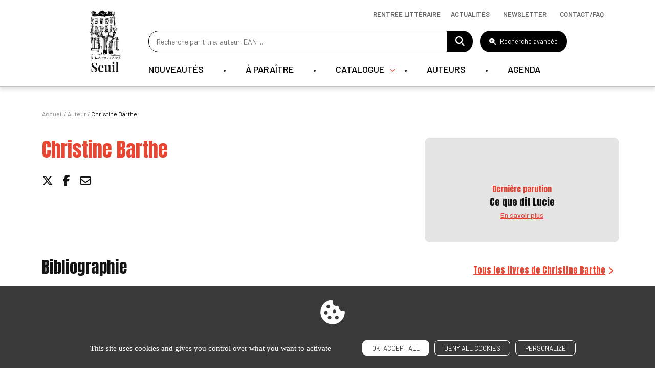

--- FILE ---
content_type: text/html; charset=UTF-8
request_url: https://www.seuil.com/auteur/christine-barthe/37904
body_size: 12925
content:
<!DOCTYPE html>
<html lang="en" dir="ltr">
  <head>
    <meta charset="utf-8" />
<link rel="canonical" href="https://www.seuil.com/auteur/christine-barthe/37904" />
<meta name="Generator" content="Drupal 11 (https://www.drupal.org)" />
<meta name="MobileOptimized" content="width" />
<meta name="HandheldFriendly" content="true" />
<meta name="viewport" content="width=device-width, initial-scale=1.0" />
<meta property="og:title" content="Christine Barthe, Biographie Christine ..." />
<meta name="description" content="Christine Barthe : " />
<meta property="og:description" content="Christine Barthe : " />
<meta name="AUTHOR" content="Editions Seuil" />
<meta property="og:type" content="website" />
<meta property="og:url" content="https://www.seuil.com/auteur/christine-barthe/37904" />
<link rel="image_src" href="https://www.seuil.com/themes/libeo/images/couverture_defaut.jpg" />
<meta property="og:image" content="https://www.seuil.com/themes/libeo/images/couverture_defaut.jpg" />
<meta property="og:image:width" content="191" />
<meta property="og:image:height" content="300" />
<meta property="twitter:card" content="Découvrez les livres de Christine Barthe via @EditionsduSeuil" />
<link rel="canonical" href="https://www.seuil.com/auteur/christine-barthe/37904" />
<link rel="icon" href="/sites/default/files/favicon_0.png" type="image/png" />

    <title>Christine Barthe, Biographie Christine B... | Editions Seuil</title>
    <link rel="stylesheet" media="all" href="/core/themes/stable9/css/core/components/progress.module.css?t8yuy2" />
<link rel="stylesheet" media="all" href="/core/themes/stable9/css/core/components/ajax-progress.module.css?t8yuy2" />
<link rel="stylesheet" media="all" href="/core/themes/stable9/css/core/components/resize.module.css?t8yuy2" />
<link rel="stylesheet" media="all" href="/core/themes/stable9/css/system/components/hidden.module.css?t8yuy2" />
<link rel="stylesheet" media="all" href="/core/themes/stable9/css/system/components/reset-appearance.module.css?t8yuy2" />
<link rel="stylesheet" media="all" href="/modules/contrib/captcha/css/captcha.css?t8yuy2" />
<link rel="stylesheet" media="all" href="/core/themes/stable9/css/core/assets/vendor/normalize-css/normalize.css?t8yuy2" />
<link rel="stylesheet" media="all" href="/themes/libeo/assets/date-range-piker/css/daterangepicker.css?t8yuy2" />
<link rel="stylesheet" media="all" href="https://cdn.jsdelivr.net/npm/bootstrap@5.2.3/dist/css/bootstrap.min.css" crossorigin="anonymous" />
<link rel="stylesheet" media="all" href="//cdn.jsdelivr.net/npm/slick-carousel@1.8.1/slick/slick.css" />
<link rel="stylesheet" media="all" href="/themes/libeo/assets/css/auteur/auteur.css?t8yuy2" />
<link rel="stylesheet" media="all" href="/themes/libeo/assets/js/tarteaucitron/css/tarteaucitron.css?t8yuy2" />
<link rel="stylesheet" media="all" href="https://cdnjs.cloudflare.com/ajax/libs/font-awesome/6.5.1/css/all.min.css" crossorigin="anonymous" />
<link rel="stylesheet" media="all" href="/themes/libeo/assets/js/player/player.css?t8yuy2" />
<link rel="stylesheet" media="all" href="/themes/libeo/assets/css/MultiUtility/scroll-up.css?t8yuy2" />
<link rel="stylesheet" media="all" href="/themes/libeo/assets/js/select2/select2.min.css?t8yuy2" />
<link rel="stylesheet" media="all" href="/themes/libeo/assets/css/auteur/auteur-responsive.css?t8yuy2" />
<link rel="stylesheet" media="all" href="/themes/libeo/assets/css/style.css?t8yuy2" />
<link rel="stylesheet" media="all" href="/themes/libeo/assets/css/responsive.css?t8yuy2" />

    
    <meta name="tdm-reservation" content="1">
      </head>
  <body class="auteur christine-barthe path-auteur">
        <a href="#main-content" class="visually-hidden focusable skip-link">
      Skip to main content
    </a>
    
      <div class="dialog-off-canvas-main-canvas" data-off-canvas-main-canvas>
    
<header id="header">
	<div class="container">
    <button id="btn-hamburger"><i class="fa-solid fa-bars fa-2xl"></i></button>
		<div class="row">
			<div class="col-md-1 logo" itemscope itemtype="https://schema.org/Organization">
        <section itemprop="logo" itemscope itemtype="https://schema.org/ImageObject">
			    				  <a href="/"><img src="/themes/libeo/images/logo-seuil.png" alt="Editions Seuil" itemprop="url"></a>
				        </section>
      </div>
			<div class="col-md-11 col-right" id="col-hamburger">

					<div id="block_search_bar">
                      <form id="searchForm" action="/recherche" method="get">
                         <input type="text" value=""
                            placeholder="Recherche par titre, auteur, EAN ...";
                            id="champ_recherche"
                            name="global_s"
                            class="champ-recherche"
                          />
                          <a href="#" title="Faire une recherche"><i class="fa fa-search"></i></a>
                      </form>
            <button type="button" class="btn-advanced-search"><i class="fa-solid fa-magnifying-glass-plus"></i> Recherche avancée</button>

          </div>
					  <div class="region region-main-nav">
    <nav role="navigation" aria-labelledby="block-mainnavigation-menu" id="block-mainnavigation" class="block block-menu navigation menu--main">
    
         <div class="block-content">
       

 <ul id="main-menu">
                                                                                                                      <li class="first-level ">

                                                                                  

                                                            <a class="link-first-level" href="/catalogue/nouveautes">Nouveautés</a>
                            



    

    




                        </li>
                                          <li class="first-level ">

                                                                                  

                                                            <a class="link-first-level" href="/catalogue/a-paraitre">À paraître</a>
                            



    

    




                        </li>
                                          <li class="first-level has-submenu">

                                                                                  

                                                          <span class="link-first-level">Catalogue
                              </span>
                            



        <div class="submenu">
    <div class="container">
        <div class="row"><div class="col-md-4 order-2 order-sm-1"><div class="col-logo"><img src="/sites/default/files/block_banner/ban_708x481px11.jpg" data-entity-uuid="43d1face-1a7f-4759-a512-eeed54394327" data-entity-type="file" alt="" width="480" height="326"><p><strong>Découvrez toute la rentrée littéraire 2025</strong></p><p><a class="btn-red" href="/rentree-litteraire">Découvrir</a></p></div></div><div class="col-md-8 order-1 order-sm-2"><div class="row"><div class="col-md-4"><ul><li><a class="subtitle" href="/catalogue">Tous nos livres</a></li><li><a href="/catalogue/genre/litterature-francaise"><span style="white-space:pre-wrap;">Littérature française</span></a></li><li><a href="/catalogue/genre/litterature-etrangere"><span style="white-space:pre-wrap;">Littérature étrangère</span></a></li><li><a href="/catalogue/genre/sciences-humaines"><span style="white-space:pre-wrap;">Sciences humaines</span></a></li><li><a href="/catalogue/genre/documents"><span style="white-space:pre-wrap;">Documents</span></a></li><li><a href="/catalogue/genre/romans-policiers-thrillers"><span style="white-space:pre-wrap;">Romans policiers / Thrillers</span></a></li><li><a href="/catalogue/genre/bandes-dessinees"><span style="white-space:pre-wrap;">Bandes dessinées</span></a></li><li><a href="/catalogue/genre/beaux-livres"><span style="white-space:pre-wrap;">Beaux Livres</span></a></li><li><a href="/catalogue/genre/pratique"><span style="white-space:pre-wrap;">Pratique</span></a></li><li><a href="/catalogue/genre/revues"><span style="white-space:pre-wrap;">Revues</span></a></li></ul></div><div class="col-md-4"><ul><li><a href="/collections"><span style="white-space:pre-wrap;">Les collections du Seuil</span></a></li><li><a href="/catalogue/collection/verso"><span style="white-space:pre-wrap;">Label Verso</span></a></li><li><a href="/catalogue/collection/nouvel-attila">Nouvel Attila</a></li><li><a href="https://www.seuiljeunesse.com" target="_blank"><span style="white-space:pre-wrap;">Littérature jeunesse</span></a></li><li><a href="/catalogue/nouveautes"><span style="white-space:pre-wrap;">Toutes les nouveautés</span></a></li><li><a href="/catalogue/a-paraitre"><span style="white-space:pre-wrap;">Bientôt chez vos libraires</span></a></li></ul></div></div></div></div>
        </div>
        </div>
    




                        </li>
                                          <li class="first-level ">

                                                                                  

                                                            <a class="link-first-level" href="/nos-auteurs">Auteurs</a>
                            



    

    




                        </li>
                                          <li class="first-level ">

                                                                                  

                                                            <a class="link-first-level" href="/agenda">Agenda</a>
                            



    

    




                        </li>
                                                      
                
 </ul>

     </div>
  </nav>

  </div>

			</div>
		</div>
    <div class="afficher-lien-rentree-litteraire">		    <div class="region region-nav-bar-top">
    <div id="block-navbartop" class="block block-block-content block-block-content14481212-98b2-4581-a5b3-be17ae355aab">
  
    
       <div class="block-content">
       
            <div class="clearfix text-formatted field field--name-body field--type-text-with-summary field--label-hidden field__item"><ul class="menu"><li class="menu-item rentree-litteraire"><a href="/rentree-litteraire">Rentrée littéraire</a></li><li class="menu-item"><a href="/actualites" data-drupal-link-system-path="node/2319" tabindex="-1">Actualités</a></li><li class="menu-item"><button class="btn-newsletter" data-bs-target="#newsletterModal" data-bs-toggle="modal" type="button">Newsletter</button></li><li class="menu-item"><a href="/contacts" data-drupal-link-system-path="node/2319" tabindex="-1">Contact/Faq</a></li></ul></div>
      
     </div>
  </div>

  </div>

    </div>	</div>
</header>
<div id="modal-advanced-search">
  <div class="wrapper">
      <div id="block-advanced-search">
        <div class="container">
          <button type="button" class="btn-close-form" aria-label="Close"><i class="fa-solid fa-xmark"></i></button>
          <span class="title-modal">Recherche avancée</span>
          <form id="search-top-filters-form" action="/recherche" method="get">
            <div class="row">
              <div class="col-md-4">
                <div id="filter-top-s">
                  <div class="inner">
                    <div class="js-form-item form-item js-form-type-textfield form-type-textfield js-form-item-s form-item-s">
      
        <input placeholder="Rechercher un titre ou un EAN" data-drupal-selector="edit-s" type="text" id="edit-s" name="s" value="" size="60" maxlength="128" class="form-text" />

        </div>


                  </div>
                </div>
              </div>
              <div class="col-md-4">
                <div id="filter-top-author">
                  <div class="inner">
                    <div class="js-form-item form-item js-form-type-select form-type-select js-form-item-authors-list form-item-authors-list">
      
        <select class="field_authors_list form-select" data-drupal-selector="edit-authors-list" id="edit-authors-list" name="authors_list"><option value="" selected="selected">Rechercher un auteur</option></select>
        </div>

                    <span id="loader"></span>
                  </div>
                </div>
              </div>
              <div class="col-md-4">
                <div id="filter-top-keywords">
                  <div class="inner">
                    <div class="js-form-item form-item js-form-type-textfield form-type-textfield js-form-item-keywords form-item-keywords">
      
        <input placeholder="Rechercher par mots-clés (résumés, bio…)" data-drupal-selector="edit-keywords" type="text" id="edit-keywords" name="keywords" value="" size="60" maxlength="128" class="form-text" />

        </div>

                  </div>
                </div>
              </div>
            </div>
            <div class="row">
              <div class="col-md-12">
                <div class="message"><p>Veuillez renseigner au moins un titre ou un mot-clé.</p></div>
              </div>
            </div>
            <div class="row secondary-line">
              <div class="col-md-4">
                <div id="filter-top-collection">
                  <span class="title">Collections :</span>
                  <div class="inner">
                    <fieldset data-drupal-selector="edit-collection" id="edit-collection--wrapper" class="fieldgroup form-composite js-form-item form-item js-form-wrapper form-wrapper">
      <legend>
    <span class="fieldset-legend"></span>
  </legend>
  <div class="fieldset-wrapper">
            <div id="edit-collection" class="form-checkboxes"><div class="js-form-item form-item js-form-type-checkbox form-type-checkbox js-form-item-collection-actes-de-la-recherche-en-sciences-sociales form-item-collection-actes-de-la-recherche-en-sciences-sociales">
        <input data-drupal-selector="edit-collection-actes-de-la-recherche-en-sciences-sociales" type="checkbox" id="edit-collection-actes-de-la-recherche-en-sciences-sociales" name="collection[actes-de-la-recherche-en-sciences-sociales]" value="actes-de-la-recherche-en-sciences-sociales" class="form-checkbox" />

        <label for="edit-collection-actes-de-la-recherche-en-sciences-sociales" class="option">Actes de la recherche en sciences sociales</label>
      </div>
<div class="js-form-item form-item js-form-type-checkbox form-type-checkbox js-form-item-collection-albertine form-item-collection-albertine">
        <input data-drupal-selector="edit-collection-albertine" type="checkbox" id="edit-collection-albertine" name="collection[albertine]" value="albertine" class="form-checkbox" />

        <label for="edit-collection-albertine" class="option">Albertine</label>
      </div>
<div class="js-form-item form-item js-form-type-checkbox form-type-checkbox js-form-item-collection-anthropocene form-item-collection-anthropocene">
        <input data-drupal-selector="edit-collection-anthropocene" type="checkbox" id="edit-collection-anthropocene" name="collection[anthropocene]" value="anthropocene" class="form-checkbox" />

        <label for="edit-collection-anthropocene" class="option">Anthropocène</label>
      </div>
<div class="js-form-item form-item js-form-type-checkbox form-type-checkbox js-form-item-collection-araborama form-item-collection-araborama">
        <input data-drupal-selector="edit-collection-araborama" type="checkbox" id="edit-collection-araborama" name="collection[araborama]" value="araborama" class="form-checkbox" />

        <label for="edit-collection-araborama" class="option">Araborama</label>
      </div>
<div class="js-form-item form-item js-form-type-checkbox form-type-checkbox js-form-item-collection-bibliotheque-derrida form-item-collection-bibliotheque-derrida">
        <input data-drupal-selector="edit-collection-bibliotheque-derrida" type="checkbox" id="edit-collection-bibliotheque-derrida" name="collection[bibliotheque-derrida]" value="bibliotheque-derrida" class="form-checkbox" />

        <label for="edit-collection-bibliotheque-derrida" class="option">Bibliothèque Derrida</label>
      </div>
<div class="js-form-item form-item js-form-type-checkbox form-type-checkbox js-form-item-collection-bibliotheque-ricoeur form-item-collection-bibliotheque-ricoeur">
        <input data-drupal-selector="edit-collection-bibliotheque-ricoeur" type="checkbox" id="edit-collection-bibliotheque-ricoeur" name="collection[bibliotheque-ricoeur]" value="bibliotheque-ricoeur" class="form-checkbox" />

        <label for="edit-collection-bibliotheque-ricoeur" class="option">Bibliothèque Ricoeur</label>
      </div>
<div class="js-form-item form-item js-form-type-checkbox form-type-checkbox js-form-item-collection-cadre-noir form-item-collection-cadre-noir">
        <input data-drupal-selector="edit-collection-cadre-noir" type="checkbox" id="edit-collection-cadre-noir" name="collection[cadre-noir]" value="cadre-noir" class="form-checkbox" />

        <label for="edit-collection-cadre-noir" class="option">Cadre noir</label>
      </div>
<div class="js-form-item form-item js-form-type-checkbox form-type-checkbox js-form-item-collection-cadre-rouge form-item-collection-cadre-rouge">
        <input data-drupal-selector="edit-collection-cadre-rouge" type="checkbox" id="edit-collection-cadre-rouge" name="collection[cadre-rouge]" value="cadre-rouge" class="form-checkbox" />

        <label for="edit-collection-cadre-rouge" class="option">Cadre rouge</label>
      </div>
<div class="js-form-item form-item js-form-type-checkbox form-type-checkbox js-form-item-collection-cadre-vert form-item-collection-cadre-vert">
        <input data-drupal-selector="edit-collection-cadre-vert" type="checkbox" id="edit-collection-cadre-vert" name="collection[cadre-vert]" value="cadre-vert" class="form-checkbox" />

        <label for="edit-collection-cadre-vert" class="option">Cadre vert</label>
      </div>
<div class="js-form-item form-item js-form-type-checkbox form-type-checkbox js-form-item-collection-champ-freudien form-item-collection-champ-freudien">
        <input data-drupal-selector="edit-collection-champ-freudien" type="checkbox" id="edit-collection-champ-freudien" name="collection[champ-freudien]" value="champ-freudien" class="form-checkbox" />

        <label for="edit-collection-champ-freudien" class="option">Champ Freudien</label>
      </div>
<div class="js-form-item form-item js-form-type-checkbox form-type-checkbox js-form-item-collection-communications form-item-collection-communications">
        <input data-drupal-selector="edit-collection-communications" type="checkbox" id="edit-collection-communications" name="collection[communications]" value="communications" class="form-checkbox" />

        <label for="edit-collection-communications" class="option">Communications</label>
      </div>
<div class="js-form-item form-item js-form-type-checkbox form-type-checkbox js-form-item-collection-contes-des-sages form-item-collection-contes-des-sages">
        <input data-drupal-selector="edit-collection-contes-des-sages" type="checkbox" id="edit-collection-contes-des-sages" name="collection[contes-des-sages]" value="contes-des-sages" class="form-checkbox" />

        <label for="edit-collection-contes-des-sages" class="option">Contes des sages</label>
      </div>
<div class="js-form-item form-item js-form-type-checkbox form-type-checkbox js-form-item-collection-debats form-item-collection-debats">
        <input data-drupal-selector="edit-collection-debats" type="checkbox" id="edit-collection-debats" name="collection[debats]" value="debats" class="form-checkbox" />

        <label for="edit-collection-debats" class="option">Débats</label>
      </div>
<div class="js-form-item form-item js-form-type-checkbox form-type-checkbox js-form-item-collection-don-quichotte form-item-collection-don-quichotte">
        <input data-drupal-selector="edit-collection-don-quichotte" type="checkbox" id="edit-collection-don-quichotte" name="collection[don-quichotte]" value="don-quichotte" class="form-checkbox" />

        <label for="edit-collection-don-quichotte" class="option">Don Quichotte</label>
      </div>
<div class="js-form-item form-item js-form-type-checkbox form-type-checkbox js-form-item-collection-eco-histoires form-item-collection-eco-histoires">
        <input data-drupal-selector="edit-collection-eco-histoires" type="checkbox" id="edit-collection-eco-histoires" name="collection[eco-histoires]" value="eco-histoires" class="form-checkbox" />

        <label for="edit-collection-eco-histoires" class="option">Éco-Histoires</label>
      </div>
<div class="js-form-item form-item js-form-type-checkbox form-type-checkbox js-form-item-collection-ecocene form-item-collection-ecocene">
        <input data-drupal-selector="edit-collection-ecocene" type="checkbox" id="edit-collection-ecocene" name="collection[ecocene]" value="ecocene" class="form-checkbox" />

        <label for="edit-collection-ecocene" class="option">Écocène</label>
      </div>
<div class="js-form-item form-item js-form-type-checkbox form-type-checkbox js-form-item-collection-economie-humaine form-item-collection-economie-humaine">
        <input data-drupal-selector="edit-collection-economie-humaine" type="checkbox" id="edit-collection-economie-humaine" name="collection[economie-humaine]" value="economie-humaine" class="form-checkbox" />

        <label for="edit-collection-economie-humaine" class="option">Économie humaine</label>
      </div>
<div class="js-form-item form-item js-form-type-checkbox form-type-checkbox js-form-item-collection-enquete-de-sens form-item-collection-enquete-de-sens">
        <input data-drupal-selector="edit-collection-enquete-de-sens" type="checkbox" id="edit-collection-enquete-de-sens" name="collection[enquete-de-sens]" value="enquete-de-sens" class="form-checkbox" />

        <label for="edit-collection-enquete-de-sens" class="option">Enquête de sens</label>
      </div>
<div class="js-form-item form-item js-form-type-checkbox form-type-checkbox js-form-item-collection-explique-a- form-item-collection-explique-a-">
        <input data-drupal-selector="edit-collection-explique-a-" type="checkbox" id="edit-collection-explique-a-" name="collection[explique-a-]" value="explique-a-" class="form-checkbox" />

        <label for="edit-collection-explique-a-" class="option">Expliqué à ...</label>
      </div>
<div class="js-form-item form-item js-form-type-checkbox form-type-checkbox js-form-item-collection-fiction-et-cie form-item-collection-fiction-et-cie">
        <input data-drupal-selector="edit-collection-fiction-et-cie" type="checkbox" id="edit-collection-fiction-et-cie" name="collection[fiction-et-cie]" value="fiction-et-cie" class="form-checkbox" />

        <label for="edit-collection-fiction-et-cie" class="option">Fiction et Cie</label>
      </div>
<div class="js-form-item form-item js-form-type-checkbox form-type-checkbox js-form-item-collection-hautes-etudes form-item-collection-hautes-etudes">
        <input data-drupal-selector="edit-collection-hautes-etudes" type="checkbox" id="edit-collection-hautes-etudes" name="collection[hautes-etudes]" value="hautes-etudes" class="form-checkbox" />

        <label for="edit-collection-hautes-etudes" class="option">Hautes Etudes</label>
      </div>
<div class="js-form-item form-item js-form-type-checkbox form-type-checkbox js-form-item-collection-je-chemine-avec form-item-collection-je-chemine-avec">
        <input data-drupal-selector="edit-collection-je-chemine-avec" type="checkbox" id="edit-collection-je-chemine-avec" name="collection[je-chemine-avec]" value="je-chemine-avec" class="form-checkbox" />

        <label for="edit-collection-je-chemine-avec" class="option">Je chemine avec</label>
      </div>
<div class="js-form-item form-item js-form-type-checkbox form-type-checkbox js-form-item-collection-l-ordre-philosophique form-item-collection-l-ordre-philosophique">
        <input data-drupal-selector="edit-collection-l-ordre-philosophique" type="checkbox" id="edit-collection-l-ordre-philosophique" name="collection[l-ordre-philosophique]" value="l-ordre-philosophique" class="form-checkbox" />

        <label for="edit-collection-l-ordre-philosophique" class="option">L'Ordre philosophique</label>
      </div>
<div class="js-form-item form-item js-form-type-checkbox form-type-checkbox js-form-item-collection-l-univers-historique form-item-collection-l-univers-historique">
        <input data-drupal-selector="edit-collection-l-univers-historique" type="checkbox" id="edit-collection-l-univers-historique" name="collection[l-univers-historique]" value="l-univers-historique" class="form-checkbox" />

        <label for="edit-collection-l-univers-historique" class="option">L'Univers historique</label>
      </div>
<div class="js-form-item form-item js-form-type-checkbox form-type-checkbox js-form-item-collection-la-couleur-des-idees form-item-collection-la-couleur-des-idees">
        <input data-drupal-selector="edit-collection-la-couleur-des-idees" type="checkbox" id="edit-collection-la-couleur-des-idees" name="collection[la-couleur-des-idees]" value="la-couleur-des-idees" class="form-checkbox" />

        <label for="edit-collection-la-couleur-des-idees" class="option">La Couleur des idées</label>
      </div>
<div class="js-form-item form-item js-form-type-checkbox form-type-checkbox js-form-item-collection-la-librairie-du-xxie-siecle form-item-collection-la-librairie-du-xxie-siecle">
        <input data-drupal-selector="edit-collection-la-librairie-du-xxie-siecle" type="checkbox" id="edit-collection-la-librairie-du-xxie-siecle" name="collection[la-librairie-du-xxie-siecle]" value="la-librairie-du-xxie-siecle" class="form-checkbox" />

        <label for="edit-collection-la-librairie-du-xxie-siecle" class="option">La Librairie du XXIe siècle</label>
      </div>
<div class="js-form-item form-item js-form-type-checkbox form-type-checkbox js-form-item-collection-la-republique-des-idees form-item-collection-la-republique-des-idees">
        <input data-drupal-selector="edit-collection-la-republique-des-idees" type="checkbox" id="edit-collection-la-republique-des-idees" name="collection[la-republique-des-idees]" value="la-republique-des-idees" class="form-checkbox" />

        <label for="edit-collection-la-republique-des-idees" class="option">La République des idées</label>
      </div>
<div class="js-form-item form-item js-form-type-checkbox form-type-checkbox js-form-item-collection-le-bar-de-la-sirene form-item-collection-le-bar-de-la-sirene">
        <input data-drupal-selector="edit-collection-le-bar-de-la-sirene" type="checkbox" id="edit-collection-le-bar-de-la-sirene" name="collection[le-bar-de-la-sirene]" value="le-bar-de-la-sirene" class="form-checkbox" />

        <label for="edit-collection-le-bar-de-la-sirene" class="option">Le Bar de la sirène</label>
      </div>
<div class="js-form-item form-item js-form-type-checkbox form-type-checkbox js-form-item-collection-le-compte-a-rebours form-item-collection-le-compte-a-rebours">
        <input data-drupal-selector="edit-collection-le-compte-a-rebours" type="checkbox" id="edit-collection-le-compte-a-rebours" name="collection[le-compte-a-rebours]" value="le-compte-a-rebours" class="form-checkbox" />

        <label for="edit-collection-le-compte-a-rebours" class="option">Le Compte à rebours</label>
      </div>
<div class="js-form-item form-item js-form-type-checkbox form-type-checkbox js-form-item-collection-le-don-des-langues form-item-collection-le-don-des-langues">
        <input data-drupal-selector="edit-collection-le-don-des-langues" type="checkbox" id="edit-collection-le-don-des-langues" name="collection[le-don-des-langues]" value="le-don-des-langues" class="form-checkbox" />

        <label for="edit-collection-le-don-des-langues" class="option">Le Don des langues</label>
      </div>
<div class="js-form-item form-item js-form-type-checkbox form-type-checkbox js-form-item-collection-le-genre-humain form-item-collection-le-genre-humain">
        <input data-drupal-selector="edit-collection-le-genre-humain" type="checkbox" id="edit-collection-le-genre-humain" name="collection[le-genre-humain]" value="le-genre-humain" class="form-checkbox" />

        <label for="edit-collection-le-genre-humain" class="option">Le Genre humain</label>
      </div>
<div class="js-form-item form-item js-form-type-checkbox form-type-checkbox js-form-item-collection-les-dieux-les-hommes form-item-collection-les-dieux-les-hommes">
        <input data-drupal-selector="edit-collection-les-dieux-les-hommes" type="checkbox" id="edit-collection-les-dieux-les-hommes" name="collection[les-dieux-les-hommes]" value="les-dieux-les-hommes" class="form-checkbox" />

        <label for="edit-collection-les-dieux-les-hommes" class="option">Les Dieux, les Hommes</label>
      </div>
<div class="js-form-item form-item js-form-type-checkbox form-type-checkbox js-form-item-collection-les-livres-du-nouveau-monde form-item-collection-les-livres-du-nouveau-monde">
        <input data-drupal-selector="edit-collection-les-livres-du-nouveau-monde" type="checkbox" id="edit-collection-les-livres-du-nouveau-monde" name="collection[les-livres-du-nouveau-monde]" value="les-livres-du-nouveau-monde" class="form-checkbox" />

        <label for="edit-collection-les-livres-du-nouveau-monde" class="option">Les Livres du nouveau monde</label>
      </div>
<div class="js-form-item form-item js-form-type-checkbox form-type-checkbox js-form-item-collection-libelle form-item-collection-libelle">
        <input data-drupal-selector="edit-collection-libelle" type="checkbox" id="edit-collection-libelle" name="collection[libelle]" value="libelle" class="form-checkbox" />

        <label for="edit-collection-libelle" class="option">Libelle</label>
      </div>
<div class="js-form-item form-item js-form-type-checkbox form-type-checkbox js-form-item-collection-liber form-item-collection-liber">
        <input data-drupal-selector="edit-collection-liber" type="checkbox" id="edit-collection-liber" name="collection[liber]" value="liber" class="form-checkbox" />

        <label for="edit-collection-liber" class="option">Liber</label>
      </div>
<div class="js-form-item form-item js-form-type-checkbox form-type-checkbox js-form-item-collection-nouvel-attila form-item-collection-nouvel-attila">
        <input data-drupal-selector="edit-collection-nouvel-attila" type="checkbox" id="edit-collection-nouvel-attila" name="collection[nouvel-attila]" value="nouvel-attila" class="form-checkbox" />

        <label for="edit-collection-nouvel-attila" class="option">Nouvel Attila</label>
      </div>
<div class="js-form-item form-item js-form-type-checkbox form-type-checkbox js-form-item-collection-poids-et-mesures-du-monde form-item-collection-poids-et-mesures-du-monde">
        <input data-drupal-selector="edit-collection-poids-et-mesures-du-monde" type="checkbox" id="edit-collection-poids-et-mesures-du-monde" name="collection[poids-et-mesures-du-monde]" value="poids-et-mesures-du-monde" class="form-checkbox" />

        <label for="edit-collection-poids-et-mesures-du-monde" class="option">Poids et mesures du monde</label>
      </div>
<div class="js-form-item form-item js-form-type-checkbox form-type-checkbox js-form-item-collection-pouvoirs form-item-collection-pouvoirs">
        <input data-drupal-selector="edit-collection-pouvoirs" type="checkbox" id="edit-collection-pouvoirs" name="collection[pouvoirs]" value="pouvoirs" class="form-checkbox" />

        <label for="edit-collection-pouvoirs" class="option">Pouvoirs</label>
      </div>
<div class="js-form-item form-item js-form-type-checkbox form-type-checkbox js-form-item-collection-raconter-la-vie form-item-collection-raconter-la-vie">
        <input data-drupal-selector="edit-collection-raconter-la-vie" type="checkbox" id="edit-collection-raconter-la-vie" name="collection[raconter-la-vie]" value="raconter-la-vie" class="form-checkbox" />

        <label for="edit-collection-raconter-la-vie" class="option">Raconter la vie</label>
      </div>
<div class="js-form-item form-item js-form-type-checkbox form-type-checkbox js-form-item-collection-reporterre form-item-collection-reporterre">
        <input data-drupal-selector="edit-collection-reporterre" type="checkbox" id="edit-collection-reporterre" name="collection[reporterre]" value="reporterre" class="form-checkbox" />

        <label for="edit-collection-reporterre" class="option">Reporterre</label>
      </div>
<div class="js-form-item form-item js-form-type-checkbox form-type-checkbox js-form-item-collection-revue-poetique form-item-collection-revue-poetique">
        <input data-drupal-selector="edit-collection-revue-poetique" type="checkbox" id="edit-collection-revue-poetique" name="collection[revue-poetique]" value="revue-poetique" class="form-checkbox" />

        <label for="edit-collection-revue-poetique" class="option">Revue Poétique</label>
      </div>
<div class="js-form-item form-item js-form-type-checkbox form-type-checkbox js-form-item-collection-science-ouverte form-item-collection-science-ouverte">
        <input data-drupal-selector="edit-collection-science-ouverte" type="checkbox" id="edit-collection-science-ouverte" name="collection[science-ouverte]" value="science-ouverte" class="form-checkbox" />

        <label for="edit-collection-science-ouverte" class="option">Science ouverte</label>
      </div>
<div class="js-form-item form-item js-form-type-checkbox form-type-checkbox js-form-item-collection-seuil-policiers form-item-collection-seuil-policiers">
        <input data-drupal-selector="edit-collection-seuil-policiers" type="checkbox" id="edit-collection-seuil-policiers" name="collection[seuil-policiers]" value="seuil-policiers" class="form-checkbox" />

        <label for="edit-collection-seuil-policiers" class="option">Seuil Policiers</label>
      </div>
<div class="js-form-item form-item js-form-type-checkbox form-type-checkbox js-form-item-collection-studios-mogul form-item-collection-studios-mogul">
        <input data-drupal-selector="edit-collection-studios-mogul" type="checkbox" id="edit-collection-studios-mogul" name="collection[studios-mogul]" value="studios-mogul" class="form-checkbox" />

        <label for="edit-collection-studios-mogul" class="option">Studios Mogul</label>
      </div>
<div class="js-form-item form-item js-form-type-checkbox form-type-checkbox js-form-item-collection-traverse form-item-collection-traverse">
        <input data-drupal-selector="edit-collection-traverse" type="checkbox" id="edit-collection-traverse" name="collection[traverse]" value="traverse" class="form-checkbox" />

        <label for="edit-collection-traverse" class="option">Traverse</label>
      </div>
<div class="js-form-item form-item js-form-type-checkbox form-type-checkbox js-form-item-collection-verso form-item-collection-verso">
        <input data-drupal-selector="edit-collection-verso" type="checkbox" id="edit-collection-verso" name="collection[verso]" value="verso" class="form-checkbox" />

        <label for="edit-collection-verso" class="option">Verso</label>
      </div>
<div class="js-form-item form-item js-form-type-checkbox form-type-checkbox js-form-item-collection-voix-autochtones form-item-collection-voix-autochtones">
        <input data-drupal-selector="edit-collection-voix-autochtones" type="checkbox" id="edit-collection-voix-autochtones" name="collection[voix-autochtones]" value="voix-autochtones" class="form-checkbox" />

        <label for="edit-collection-voix-autochtones" class="option">Voix autochtones</label>
      </div>
</div>

          </div>
</fieldset>

                  </div>
                </div>
              </div>
              <div class="col-md-4">
                <div id="filter-top-genre">
                  <span class="title">Genres :</span>
                  <div class="inner">
                    <fieldset data-drupal-selector="edit-genre" id="edit-genre--wrapper" class="fieldgroup form-composite js-form-item form-item js-form-wrapper form-wrapper">
      <legend>
    <span class="fieldset-legend"></span>
  </legend>
  <div class="fieldset-wrapper">
            <div id="edit-genre" class="form-checkboxes"><div class="js-form-item form-item js-form-type-checkbox form-type-checkbox js-form-item-genre-litterature-francaise form-item-genre-litterature-francaise">
        <input data-drupal-selector="edit-genre-litterature-francaise" type="checkbox" id="edit-genre-litterature-francaise" name="genre[litterature-francaise]" value="litterature-francaise" class="form-checkbox" />

        <label for="edit-genre-litterature-francaise" class="option">Littérature française</label>
      </div>
<div class="js-form-item form-item js-form-type-checkbox form-type-checkbox js-form-item-genre-litterature-etrangere form-item-genre-litterature-etrangere">
        <input data-drupal-selector="edit-genre-litterature-etrangere" type="checkbox" id="edit-genre-litterature-etrangere" name="genre[litterature-etrangere]" value="litterature-etrangere" class="form-checkbox" />

        <label for="edit-genre-litterature-etrangere" class="option">Littérature étrangère</label>
      </div>
<div class="js-form-item form-item js-form-type-checkbox form-type-checkbox js-form-item-genre-sciences-humaines form-item-genre-sciences-humaines">
        <input data-drupal-selector="edit-genre-sciences-humaines" type="checkbox" id="edit-genre-sciences-humaines" name="genre[sciences-humaines]" value="sciences-humaines" class="form-checkbox" />

        <label for="edit-genre-sciences-humaines" class="option">Sciences humaines</label>
      </div>
<div class="js-form-item form-item js-form-type-checkbox form-type-checkbox js-form-item-genre-documents form-item-genre-documents">
        <input data-drupal-selector="edit-genre-documents" type="checkbox" id="edit-genre-documents" name="genre[documents]" value="documents" class="form-checkbox" />

        <label for="edit-genre-documents" class="option">Documents</label>
      </div>
<div class="js-form-item form-item js-form-type-checkbox form-type-checkbox js-form-item-genre-romans-policiers-thrillers form-item-genre-romans-policiers-thrillers">
        <input data-drupal-selector="edit-genre-romans-policiers-thrillers" type="checkbox" id="edit-genre-romans-policiers-thrillers" name="genre[romans-policiers-thrillers]" value="romans-policiers-thrillers" class="form-checkbox" />

        <label for="edit-genre-romans-policiers-thrillers" class="option">Romans policiers / Thrillers</label>
      </div>
<div class="js-form-item form-item js-form-type-checkbox form-type-checkbox js-form-item-genre-beaux-livres form-item-genre-beaux-livres">
        <input data-drupal-selector="edit-genre-beaux-livres" type="checkbox" id="edit-genre-beaux-livres" name="genre[beaux-livres]" value="beaux-livres" class="form-checkbox" />

        <label for="edit-genre-beaux-livres" class="option">Beaux Livres</label>
      </div>
<div class="js-form-item form-item js-form-type-checkbox form-type-checkbox js-form-item-genre-bandes-dessinees form-item-genre-bandes-dessinees">
        <input data-drupal-selector="edit-genre-bandes-dessinees" type="checkbox" id="edit-genre-bandes-dessinees" name="genre[bandes-dessinees]" value="bandes-dessinees" class="form-checkbox" />

        <label for="edit-genre-bandes-dessinees" class="option">Bandes dessinées</label>
      </div>
<div class="js-form-item form-item js-form-type-checkbox form-type-checkbox js-form-item-genre-pratique form-item-genre-pratique">
        <input data-drupal-selector="edit-genre-pratique" type="checkbox" id="edit-genre-pratique" name="genre[pratique]" value="pratique" class="form-checkbox" />

        <label for="edit-genre-pratique" class="option">Pratique</label>
      </div>
<div class="js-form-item form-item js-form-type-checkbox form-type-checkbox js-form-item-genre-revues form-item-genre-revues">
        <input data-drupal-selector="edit-genre-revues" type="checkbox" id="edit-genre-revues" name="genre[revues]" value="revues" class="form-checkbox" />

        <label for="edit-genre-revues" class="option">Revues</label>
      </div>
</div>

          </div>
</fieldset>

                    <span id="loader"></span>
                  </div>
                </div>
              </div>
              <div class="col-md-4">
                <div id="filter-top-date-parution">
                  <span class="title">Date de parution :</span>
                  <div class="inner">
                    <div class="js-form-item form-item js-form-type-textfield form-type-textfield js-form-item-date-parution form-item-date-parution form-no-label">
        <input class="daterange_parution form-text" placeholder="Filtrer par date de parution" data-drupal-selector="edit-date-parution" type="text" id="edit-date-parution" name="date_parution" value="" size="60" maxlength="128" />

        </div>

                  </div>
                </div>
                <div id="filter-top-numerical-format">
                  <div class="inner">
                    <fieldset data-drupal-selector="edit-numerical-format" id="edit-numerical-format--wrapper" class="fieldgroup form-composite js-form-item form-item js-form-wrapper form-wrapper">
      <legend>
    <span class="fieldset-legend"></span>
  </legend>
  <div class="fieldset-wrapper">
            <div id="edit-numerical-format" class="form-checkboxes"><div class="js-form-item form-item js-form-type-checkbox form-type-checkbox js-form-item-numerical-format-0 form-item-numerical-format-0">
        <input data-drupal-selector="edit-numerical-format-0" type="checkbox" id="edit-numerical-format-0" name="numerical_format[0]" value="0" class="form-checkbox" />

        <label for="edit-numerical-format-0" class="option">Format numérique</label>
      </div>
</div>

          </div>
</fieldset>

                  </div>
                </div>
              </div>
            </div>
          </form>
          <button id="btn-advanced-search" class="btn-red" type="submit">Lancer la Recherche !</button>
        </div>
      </div>
  </div>
</div>

  
  
  
    <div class="region region-content">
    <div id="block-libeo-content" class="block block-system block-system-main-block">
  
    
       <div class="block-content">
       



<div class="scroll-nav">
  <a href="#header" aria-label="Remonter">
    <i class="fa-solid fa-circle-chevron-up fa-2xl"></i>
  </a>
</div>




                                                                      
<div class="container">
  <div itemscope itemtype="https://schema.org/Person">
    <div id="breadcumb">
      <div class="small-24 medium-11 large-11 columns texte theme002">
  <div class="breadcrumbs" itemscope itemtype="https://schema.org/BreadcrumbList">
                    <span class="link" itemprop="itemListElement" itemscope itemtype="https://schema.org/ListItem">
                  <a itemprop="item" href="/" title="Accueil">
                    <span itemprop="name">Accueil</span>
            <meta property="position" content="1">
                  </a>
              </span>
                <span class="link" itemprop="itemListElement" itemscope itemtype="https://schema.org/ListItem">
                  <a itemprop="item" href="/nos-auteurs" title="Auteur">
                    <span itemprop="name">Auteur</span>
            <meta property="position" content="2">
                  </a>
              </span>
                <span class="link" itemprop="itemListElement" itemscope itemtype="https://schema.org/ListItem">
                  <a itemprop="item" href="https://www.seuil.com/auteur/christine-barthe/37904" title="Christine Barthe">
                    <span itemprop="name">Christine Barthe</span>
            <meta property="position" content="3">
                  </a>
              </span>
      </div>
</div>

    </div>

    <div class="row">
      <div class="col-md-8">
        <h1 itemprop="name">Christine Barthe</h1>
        <div id="bio">
          
        </div>
        <div id="share">
          <a target="_blank"
             href="http://twitter.com/share?text=Découvrez les livres de Christine Barthe via @EditionsduSeuil&url=https://www.seuil.com/auteur/christine-barthe/37904?utm_campaign=tweeter"
             title="Partager sur Twitter" class="twitter"><i class="fa-brands fa-x-twitter"></i></a>
          <a target="_blank" href="http://www.facebook.com/sharer.php?u=https://www.seuil.com/auteur/christine-barthe/37904?utm_campaign=facebook"
             title="Partager sur Facebook" class="facebook"><i class="fa-brands fa-facebook-f"></i></a>
          <a href="mailto:?body=Lien à partager : https://www.seuil.com/auteur/christine-barthe/37904 "><i
              class="fa-regular fa-envelope"></i></a>
        </div>

        
      </div>
      <div class="col-md-4 col-last-book">
                              <div class="book">
              <div class="couv-wrapper"><a href="https://www.seuil.com/ouvrage/ce-que-dit-lucie-christine-barthe/9782021566109" title=""><img data-src="https://ref.lamartinieregroupe.com/media/9782021566109/petite/156610_couverture_Hres_0.jpg"
                                                                                   alt="Ce que dit Lucie"
                                                                                   class="lazy couverture"></a></div>
              <strong>Dernière parution</strong>
              <a                 href="https://www.seuil.com/ouvrage/ce-que-dit-lucie-christine-barthe/9782021566109">
                <p class="title">Ce que dit Lucie</p>
                <span class="more-link">En savoir plus</span>
              </a>
            </div>
                        </div>
    </div>

    <div class="row">
      <div class="col-md-12">
                  <div class="block-slider-books">
            <div class="block-title"><h2>Bibliographie</h2>
                <div class="hidden-mobile more-link"><a href="/recherche?&idAuteur=37904">Tous les livres de Christine Barthe</a><i class="fa-solid fa-chevron-right"></i>
                </div>
            </div>
            <div class="default-slider-books">
                              <div class="book">
                  <div class="couv-wrapper"><a href="https://www.seuil.com/ouvrage/ce-que-dit-lucie-christine-barthe/9782021566109" title=""><img data-src="https://ref.lamartinieregroupe.com/media/9782021566109/petite/156610_couverture_Hres_0.jpg"
                                                                                       alt="Ce que dit Lucie"
                                                                                       class="lazy couverture"></a>
                  </div>
      <a  href="https://www.seuil.com/ouvrage/ce-que-dit-lucie-christine-barthe/9782021566109">
        <p class="title">Ce que dit Lucie</p>
        <p class="author"><span class="auteur">Christine Barthe</span></p>
      </a>
                </div>
                          </div>
                  <div class="hidden-tablet more-link"><a href="/recherche?&idAuteur=37904">Tous les livres de Christine Barthe</a><i class="fa-solid fa-chevron-right"></i>
                </div>
          </div>
              </div>
    </div>

          <div class="row">
        <div class="col-md-12">
          <h2 class="h2-title">Découvrir</h2>
          <div id="block-medias">
            <ul class="nav nav-tabs-custom" id="mediasTab" role="tablist">
                              <li class="nav-item" role="presentation">
                  <button class="nav-link active" id="videos-tab" data-bs-toggle="tab" data-bs-target="#videos-tab-pane" type="button" role="tab" aria-controls="videos-tab-pane" aria-selected="true">Vidéos
                  </button>
                </li>
                                          
            </ul>
            <div class="tab-content" id="mediasTabContent">
                              <div class="tab-pane fade show active" id="videos-tab-pane" role="tabpanel" aria-labelledby="videos-tab" tabindex="0">
                  <div class="list">
                                          
        <div class="row">
      <div class="col-md-6">
                                                                <div class="videoWrapper">
                      <div class="youtube_player" videoID="V-YnXP6kQAY" width="100%" height="250" title="&quot;Ce que dit Lucie&quot; de Christine Barthe"></div>
                  </div>
      </div>
      <div class="col-md-6">
      <span class="type">Vidéos</span>
      <h3>&quot;Ce que dit Lucie&quot; de Christine Barthe</h3>
              <div class="desc"><p>Plongez dans un roman haletant, mystérieux et captivant de Christine Barthe.&nbsp;</p></div>
            </div>
    </div>
  
                                      </div>
                </div>
                                          
            </div>
          </div>
        </div>
      </div>
    





        <div class="row">
      <div class="col-md-12">
        <div id="block-reviews">
          <div class="block-title"><h2>Les avis de lecture...</h2>
            <div class="hidden-mobile more-link"><a href="/ils-en-parlent">Lire plus d'avis</a><i
                class="fa-solid fa-chevron-right"></i></div>
          </div>
          <ul class="nav nav-tabs-custom" id="reviewsTab" role="tablist">
                          <li class="nav-item" role="presentation">
                <button class="nav-link active" id="presse-tab" data-bs-toggle="tab"
                        data-bs-target="#presse-tab-pane"
                        type="button" role="tab" aria-controls="presse-tab-pane" aria-selected="true">Presse
                </button>
              </li>
                                                  <li class="nav-item" role="presentation">
                <button class="nav-link " id="lecteurs-tab" data-bs-toggle="tab" data-bs-target="#lecteurs-tab-pane"
                        type="button" role="tab" aria-controls="lecteurs-tab-pane" aria-selected="false">Lecteurs
                </button>
              </li>
                      </ul>

          <div class="tab-content" id="presseTabContent">
            <div class="tab-pane fade show active" id="presse-tab-pane" role="tabpanel" aria-labelledby="presse-tab"
                 tabindex="0">
              <div class="row list">
                                  <div class="col-md-3 col-lg-2">
                    <span class="nom-support">Page des libraires</span>
                    <span class="journaliste">Christèle Hamelin</span>
                  </div>
                  <div class="col-md-9 col-lg-10">
                    <div class="avis">
                                            <h3 style="font-style: italic">Ce que dit Lucie</h3>
                      <p>"Un huis clos psychologique tout en tension et brillamment mené."</p><p>"Une habile alternance d'interrogatoires et de flashbacks."</p>
                    </div>
                  </div>
                              </div>
            </div>
            <div class="tab-pane fade " id="libraires-tab-pane" role="tabpanel" aria-labelledby="libraires-tab"
                 tabindex="0">
              <div class="row list">
                              </div>
            </div>
            <div class="tab-pane fade " id="lecteurs-tab-pane" role="tabpanel" aria-labelledby="lecteurs-tab"
                 tabindex="0">
              <div class="row list">
                <div class="title-babelio">
                  <a href="https://www.babelio.com" target="_blank">Critiques publiées sur le site <img src="https://www.seuil.com/themes/libeo/images/logo-babelio.svg" alt="Babelio"></a>
                </div>

                                                                                                              
                                          
                                          
                                                                    </div>
            </div>
          </div>
        </div>

        <div class="hidden-tablet more-link"><a href="/ils-en-parlent">Lire plus d'avis</a><i class="fa-solid fa-chevron-right"></i>
        </div>

      </div>
    </div>
      </div>
</div>

     </div>
  </div>
<div data-drupal-messages-fallback class="hidden"></div>

  </div>


<footer id="footer">
      <div class="f-top block-download-catalogs">
  <div class="container">
    <div class="dropdown">
      <span>Télécharger nos catalogues</span>
      <button class="btn btn-secondary dropdown-toggle" type="button" id="dropdownListCatalogs" data-bs-toggle="dropdown" aria-expanded="false">Sélectionner un catalogue</button>
      <ul class="dropdown-menu" aria-labelledby="dropdownListCatalogs">
                                                    <li><a href="/sites/default/files/document_pdf_fichier/PagesCatalogueonlineFall2025_compressed_compressed.pdf" title="Catalogue Seuil Beaux Livres 2025">Catalogue Seuil Beaux Livres 2025</a></li>
                                                              <li><a href="/sites/default/files/document_pdf_fichier/GAZETTE%20LITTE%202025-BD-sans%20TDC-crg.pdf" title="Rentrée littéraire Seuil 2025">Rentrée littéraire Seuil 2025</a></li>
                                                              <li><a href="/sites/default/files/document_pdf_fichier/GAZETTE_SH_2025-Page%20a%20page-BD-CRG.pdf" title="Rentrée Sciences humaines 2025">Rentrée Sciences humaines 2025</a></li>
                        </ul>
    </div>
  </div>
</div>
      <div class="f-middle">
        <div class="container">
            <div class="row">
                <div class="col-md-3 col-footer">
		               <div class="region region-footer-col-1">
    <nav role="navigation" aria-labelledby="block-aproposduseuil-menu" id="block-aproposduseuil" class="block block-menu navigation menu--a-propos-de-seuil">
        <p class="block-title"  id="block-aproposduseuil-menu">À propos du Seuil</p>
    
  
         <div class="block-content">
       
              <ul class="menu">
                    <li class="menu-item">
        <a href="/actualites" data-drupal-link-system-path="actualites">Actualités et événements</a>
              </li>
                <li class="menu-item">
        <a href="/nos-auteurs" data-drupal-link-system-path="nos-auteurs">Les auteurs</a>
              </li>
                <li class="menu-item">
        <a href="/collections" data-drupal-link-system-path="collections">Les collections</a>
              </li>
                <li class="menu-item">
        <a href="/catalogue" data-drupal-link-system-path="catalogue">Notre catalogue</a>
              </li>
                <li class="menu-item">
        <a href="/catalogue/nouveautes" data-drupal-link-system-path="catalogue/nouveautes">Nouveautés</a>
              </li>
                <li class="menu-item">
        <a href="/plan" data-drupal-link-system-path="plan">Plan du site</a>
              </li>
        </ul>
  


     </div>
  </nav>

  </div>

	            </div>
                <div class="col-md-3 col-footer">
		               <div class="region region-footer-col-2">
    <nav role="navigation" aria-labelledby="block-universseuil-menu" id="block-universseuil" class="block block-menu navigation menu--univers-seuil">
        <p class="block-title"  id="block-universseuil-menu">L&#039;univers Seuil</p>
    
  
         <div class="block-content">
       
              <ul class="menu">
                    <li class="menu-item">
        <a href="https://www.seuil.com/catalogue/collection/nouvel-attila">Le Nouvel Attila</a>
              </li>
                <li class="menu-item">
        <a href="https://www.seuiljeunesse.com">Seuil jeunesse</a>
              </li>
                <li class="menu-item">
        <a href="https://www.editionspoints.com">Éditions Points</a>
              </li>
                <li class="menu-item">
        <a href="https://editions-metailie.com">Éditions Métailié</a>
              </li>
                <li class="menu-item">
        <a href="http://www.editionsdelolivier.fr">Éditions de l&#039;Olivier</a>
              </li>
                <li class="menu-item">
        <a href="https://www.alma-editeur.fr/">Alma éditeur</a>
              </li>
        </ul>
  


     </div>
  </nav>

  </div>

	            </div>
                <div class="col-md-2 col-footer">
		              <div class="region region-footer-col-3">
    <nav role="navigation" aria-labelledby="block-plus-menu" id="block-plus" class="block block-menu navigation menu--plus">
        <p class="block-title"  id="block-plus-menu">Plus...</p>
    
  
         <div class="block-content">
       
              <ul class="menu">
                    <li class="menu-item">
        <a href="/la-maison" data-drupal-link-system-path="node/4883">La maison</a>
              </li>
                <li class="menu-item">
        <a href="https://www.media-participations.com/fr/">Le groupe</a>
              </li>
                <li class="menu-item">
        <a href="/contacts" data-drupal-link-system-path="contacts">Nous contacter</a>
              </li>
                <li class="menu-item">
        <a href="/espace-pro" data-drupal-link-system-path="espace-pro">Espace Pro</a>
              </li>
        </ul>
  


     </div>
  </nav>

  </div>

	             </div>
                 <div class="col-md-4 col-footer">
		           <div class="region region-footer-col-4">
    <div id="block-newsletterfooter" class="block block-block-content block-block-contented257a01-7b3f-42fc-842d-d0d5a191df4f">
  
    
       <div class="block-content">
       
            <div class="clearfix text-formatted field field--name-body field--type-text-with-summary field--label-hidden field__item"><p class="block-title">Nouvelles parutions<br>Dédicaces de vos auteurs préférés&nbsp;/<br>L’actu littéraire en continu</p><p><button class="btn-red" data-bs-target="#newsletterModal" data-bs-toggle="modal" type="button">Je m’abonne à la newsletter</button></p></div>
      
     </div>
  </div>
<div id="block-liensrs" class="block block-block-content block-block-content9aeb67ac-3712-4beb-b7aa-da12bfee5a88">
  
    
       <div class="block-content">
       
            <div class="clearfix text-formatted field field--name-body field--type-text-with-summary field--label-hidden field__item"><div class="liens-rs"><span>Nous suivre&nbsp;</span><a class="fb" href="https://www.facebook.com/editions.seuil" target="_blank" aria-label="Facebook"><em><i class="fa-brands fa-facebook-f">&nbsp;</i></em></a><a class="instagram" href="https://www.instagram.com/editionsduseuil/" target="_blank" aria-label="Instagram"><em><i class="fa-brands fa-instagram">&nbsp;</i></em></a><a class="twitter" href="https://twitter.com/EditionsduSeuil" target="_blank" aria-label="Twitter"><em><i class="fa-brands fa-x-twitter">&nbsp;</i></em></a><a class="youtube" href="https://www.youtube.com/channel/UCJ40GD5P_RYcwcB04_02w1g/videos" target="_blank" aria-label="Youtube"><em><i class="fa-brands fa-youtube">&nbsp;</i></em></a><a class="tiktok" href="https://www.google.com/url?sa=t&amp;rct=j&amp;q=&amp;esrc=s&amp;source=web&amp;cd=&amp;cad=rja&amp;uact=8&amp;ved=2ahUKEwjqr87TpuGAAxUISKQEHa8HDfMQFnoECAkQAQ&amp;url=https%3A%2F%2Fwww.tiktok.com%2F%40editionsduseuil&amp;usg=AOvVaw06rbNXDMopPCibGt3wSNtt&amp;opi=89978449" target="_blank" aria-label="TikTok"><em><i class="fa-brands fa-tiktok">&nbsp;</i></em></a><a class="threads" href="https://www.threads.net/@editionsduseuil" target="_blank" aria-label="Threads"><em><i class="fa-brands fa-threads">&nbsp;</i></em></a></div></div>
      
     </div>
  </div>

  </div>

	             </div>
            </div>
            <div class="row separator">
                 <div class="col-md-12">
                       <div class="region region-footer-bottom">
    <div id="block-footerbottom" class="block block-block-content block-block-content31e97fbe-cd13-4d9a-a877-a8ae5cc13374">
  
    
       <div class="block-content">
       
            <div class="clearfix text-formatted field field--name-body field--type-text-with-summary field--label-hidden field__item"><p><a href="/mentions-legales">Mentions légales</a><a href="/politique-de-protection-des-donnees">Politique de protection des données</a><span class="copyright">© Éditions du Seuil - Tous droits réservés 2024</span></p></div>
      
     </div>
  </div>

  </div>

                 </div>
            </div>
        </div>
    <div>
</footer>


<div class="modal fade" id="newsletterModal" tabindex="-1" aria-labelledby="newsletterModalLabel" aria-hidden="true">
  <div class="modal-dialog modal-lg modal-dialog-centered">
    <div class="modal-content">
      <div class="modal-header">
	    <div class="title">
        <div id="edit-nl-header" class="js-form-item form-item js-form-type-item form-type-item js-form-item-nl-header form-item-nl-header form-no-label">
        <p class="title">Inscrivez-vous à notre newsletter</p><p>Soyez le premier à être au courant de l’actualité littéraire, des événements de nos auteurs...</p>
        </div>

		</div>
        <button type="button" class="btn-close btn-close-white" data-bs-dismiss="modal" aria-label="Close"></button>
      </div>
      <div class="modal-body">
	  <div id="block-newsletter-subscriber">
		<form action="" id="newsletter-form" method="post">
			<div class="container_form">
				<div class="single_form">
					
				</div>
				<div class="single_form">
					<div class="row">
						<div class="col-md-6">
							<div class="js-form-item form-item js-form-type-textfield form-type-textfield js-form-item-lastname form-item-lastname">
      <label for="edit-lastname" class="js-form-required form-required">Nom *</label>
        <input placeholder="..." data-drupal-selector="edit-lastname" type="text" id="edit-lastname" name="lastname" value="" size="60" maxlength="128" class="form-text required" required="required" />

        </div>
<div class="error" id="error-m-lastname"></div>
						</div>
						<div class="col-md-6">
							<div class="js-form-item form-item js-form-type-textfield form-type-textfield js-form-item-firstname form-item-firstname">
      <label for="edit-firstname" class="js-form-required form-required">Prénom *</label>
        <input placeholder="..." data-drupal-selector="edit-firstname" type="text" id="edit-firstname" name="firstname" value="" size="60" maxlength="128" class="form-text required" required="required" />

        </div>
<div class="error" id="error-m-firstname"></div>
						</div>
					</div>
				</div>

				<div class="single_form">
					<div class="js-form-item form-item js-form-type-email form-type-email js-form-item-email form-item-email">
      <label for="edit-email" class="js-form-required form-required">E-mail *</label>
        <input placeholder="..." data-drupal-selector="edit-email" type="email" id="edit-email" name="email" value="" size="60" maxlength="254" class="form-email required" required="required" />

        </div>
<div class="error" id="error-m-email"></div>
				</div>

				<div class="single_form">
					<fieldset data-drupal-selector="edit-thematics" id="edit-thematics--wrapper" class="fieldgroup form-composite js-form-item form-item js-form-wrapper form-wrapper">
      <legend>
    <span class="fieldset-legend">Dites-nous ce que vous aimez</span>
  </legend>
  <div class="fieldset-wrapper">
            <div id="edit-thematics" class="form-checkboxes"><div class="js-form-item form-item js-form-type-checkbox form-type-checkbox js-form-item-thematics-littérature form-item-thematics-littérature">
        <input data-drupal-selector="edit-thematics-littrature" type="checkbox" id="edit-thematics-littrature" name="thematics[Littérature]" value="Littérature" class="form-checkbox" />

        <label for="edit-thematics-littrature" class="option">Littérature</label>
      </div>
<div class="js-form-item form-item js-form-type-checkbox form-type-checkbox js-form-item-thematics-policiers---thrillers form-item-thematics-policiers---thrillers">
        <input data-drupal-selector="edit-thematics-policiers-thrillers" type="checkbox" id="edit-thematics-policiers-thrillers" name="thematics[Policiers / Thrillers]" value="Policiers / Thrillers" class="form-checkbox" />

        <label for="edit-thematics-policiers-thrillers" class="option">Policiers / Thrillers</label>
      </div>
<div class="js-form-item form-item js-form-type-checkbox form-type-checkbox js-form-item-thematics-essais---documents form-item-thematics-essais---documents">
        <input data-drupal-selector="edit-thematics-essais-documents" type="checkbox" id="edit-thematics-essais-documents" name="thematics[Essais / Documents]" value="Essais / Documents" class="form-checkbox" />

        <label for="edit-thematics-essais-documents" class="option">Essais / Documents</label>
      </div>
<div class="js-form-item form-item js-form-type-checkbox form-type-checkbox js-form-item-thematics-bandes-dessinées form-item-thematics-bandes-dessinées">
        <input data-drupal-selector="edit-thematics-bandes-dessines" type="checkbox" id="edit-thematics-bandes-dessines" name="thematics[Bandes dessinées]" value="Bandes dessinées" class="form-checkbox" />

        <label for="edit-thematics-bandes-dessines" class="option">Bandes dessinées</label>
      </div>
<div class="js-form-item form-item js-form-type-checkbox form-type-checkbox js-form-item-thematics-beaux-livres form-item-thematics-beaux-livres">
        <input data-drupal-selector="edit-thematics-beaux-livres" type="checkbox" id="edit-thematics-beaux-livres" name="thematics[Beaux Livres]" value="Beaux Livres" class="form-checkbox" />

        <label for="edit-thematics-beaux-livres" class="option">Beaux Livres</label>
      </div>
</div>

          </div>
</fieldset>

				</div>

				<div class="single_form">
					<p class="fieldset-legend">Vous êtes libraire ?</p><div class="js-form-item form-item js-form-type-checkbox form-type-checkbox js-form-item-newsletter-pro form-item-newsletter-pro">
        <input data-drupal-selector="edit-newsletter-pro" type="checkbox" id="edit-newsletter-pro" name="newsletter_pro" value="1" class="form-checkbox" />

        <label for="edit-newsletter-pro" class="option">Je souhaite recevoir la newsletter destinée aux professionnels</label>
      </div>

				</div>

				<div class="single_form">
					<div id="edit-required" class="js-form-item form-item js-form-type-item form-type-item js-form-item-required form-item-required form-no-label">
        * Champs requis
        </div>

				</div>

                <div class="single_form">
                    

  <input data-drupal-selector="edit-captcha-sid" type="hidden" name="captcha_sid" value="185600820" />
<input data-drupal-selector="edit-captcha-token" type="hidden" name="captcha_token" value="MuH4_Klk_WCZfx8UUxPhay2XOZ6x8UCzgm2Zzj31AzU" />
<input id="recaptcha-v3-token" class="recaptcha-v3-token" data-recaptcha-v3-action="verif_form" data-recaptcha-v3-site-key="6Lff7PImAAAAAFXuVuUNTI2GJTL3OhbVSNgwq-eW" data-drupal-selector="edit-captcha-response" type="hidden" name="captcha_response" value="" />
<input data-drupal-selector="edit-is-recaptcha-v3" type="hidden" name="is_recaptcha_v3" value="1" />


                </div>
				<div class="single_form">
				  
				  <input data-drupal-selector="edit-actions" type="submit" id="edit-actions--11" name="op" value="S&#039;inscrire" class="button js-form-submit form-submit" />

				  <input data-drupal-selector="edit-newsletter-form" type="hidden" name="form_id" value="newsletter_form" />

				  
				  <input autocomplete="off" data-drupal-selector="form-ggv9-loycsfltwyrnp43mh1qld-hlbkwsbvpsqphy" type="hidden" name="form_build_id" value="form---GgV9_LOyCSfLtWyRNP43mh1qLd_hLBKwsBVPsqpHY" />

				</div>
			</div>
		</form>
		<div class="charte-protection-donnees"><div id="edit-nl-footer" class="js-form-item form-item js-form-type-item form-type-item js-form-item-nl-footer form-item-nl-footer form-no-label">
        <p>Les informations recueillies sur ce formulaire sont enregistrées par Les Éditions du Seuil pour vous envoyer des courriels d'information. La sécurité de vos données est importante pour nous. Vous pouvez exercer votre droit d'accès aux données vous concernant et les faire rectifier en nous écrivant à l’adresse suivante : sites@seuil.com. Pour plus d’informations, merci d’accéder à la <a href="/politique-de-protection-des-donnees">Charte pour la protection des données personnelles.</a></p>
        </div>
</div>
	  </div>
      </div>
    </div>
  </div>
</div>
<div class="modal fade" id="shareModal" tabindex="-1" aria-labelledby="shareModalLabel" aria-hidden="true">
  <div class="modal-dialog modal-lg modal-dialog-centered">
    <div class="modal-content">
      <div class="modal-header">
	    <div class="title">
        Partager
		</div>
        <button type="button" class="btn-close btn-close-white" data-bs-dismiss="modal" aria-label="Close"></button>
      </div>
      <div class="modal-body">
	  <div id="block-share-form">
		<form action="" id="share-form" method="post">
			<div class="container_form">
				<div class="single_form">
					<div class="row">
						<div class="col-md-6">
							<div class="js-form-item form-item js-form-type-textfield form-type-textfield js-form-item-lastname form-item-lastname">
      <label for="edit-lastname--2" class="js-form-required form-required">Nom *</label>
        <input placeholder="..." data-drupal-selector="edit-lastname" type="text" id="edit-lastname--2" name="lastname" value="" size="60" maxlength="128" class="form-text required" required="required" />

        </div>
<div class="error" id="error-share-m-lastname"></div>
						</div>
						<div class="col-md-6">
							<div class="js-form-item form-item js-form-type-textfield form-type-textfield js-form-item-firstname form-item-firstname">
      <label for="edit-firstname--2" class="js-form-required form-required">Prénom *</label>
        <input placeholder="..." data-drupal-selector="edit-firstname" type="text" id="edit-firstname--2" name="firstname" value="" size="60" maxlength="128" class="form-text required" required="required" />

        </div>
<div class="error" id="error-share-m-firstname"></div>
						</div>
					</div>
				</div>

                <div class="single_form">
					<div class="row">
						<div class="col-md-6">
							<div class="js-form-item form-item js-form-type-email form-type-email js-form-item-email form-item-email">
      <label for="edit-email--2" class="js-form-required form-required">Votre email *</label>
        <input placeholder="..." data-drupal-selector="edit-email" type="email" id="edit-email--2" name="email" value="" size="60" maxlength="254" class="form-email required" required="required" />

        </div>
<div class="error" id="error-share-m-email"></div>
						</div>
						<div class="col-md-6">
							<div class="js-form-item form-item js-form-type-email form-type-email js-form-item-recipient form-item-recipient">
      <label for="edit-recipient" class="js-form-required form-required">Destinataire *</label>
        <input placeholder="..." data-drupal-selector="edit-recipient" type="email" id="edit-recipient" name="recipient" value="" size="60" maxlength="254" class="form-email required" required="required" />

        </div>
<div class="error" id="error-share-m-recipient"></div>
						</div>
					</div>
				</div>

                <div class="single_form">
					<div class="js-form-item form-item js-form-type-textarea form-type-textarea js-form-item-message form-item-message">
      <label for="edit-message" class="js-form-required form-required">Votre message *</label>
        <div class="form-textarea-wrapper">
  <textarea placeholder="..." data-drupal-selector="edit-message" id="edit-message" name="message" rows="5" cols="60" class="form-textarea required resize-vertical" required="required">Lien à partager : https://www.seuil.com/auteur/christine-barthe/37904</textarea>
</div>

        </div>
<div class="error" id="error-share-m-message"></div>
				</div>
                <div class="single_form charte-protection-donnees">
                    <p>Les données de ce formulaire ne seront pas conservées après l'envoi de votre message. Voir notre <a href="/politique-de-protection-des-donnees" target="_blank">charte de protection des données</a></p>
                </div>	

				<div class="single_form">
					<div id="edit-required--2" class="js-form-item form-item js-form-type-item form-type-item js-form-item-required form-item-required form-no-label">
        * Champs requis
        </div>

				</div>

                <div class="single_form">
                    

  <input data-drupal-selector="edit-captcha-sid" type="hidden" name="captcha_sid" value="185600822" />
<input data-drupal-selector="edit-captcha-token" type="hidden" name="captcha_token" value="ah1iQrS-euUGIRcczahTdh51RkFrT32kSifwcvcsFTE" />
<input id="recaptcha-v3-token--3" class="recaptcha-v3-token" data-recaptcha-v3-action="verif_form" data-recaptcha-v3-site-key="6Lff7PImAAAAAFXuVuUNTI2GJTL3OhbVSNgwq-eW" data-drupal-selector="edit-captcha-response" type="hidden" name="captcha_response" value="" />
<input data-drupal-selector="edit-is-recaptcha-v3" type="hidden" name="is_recaptcha_v3" value="1" />


                </div>
			
				<div class="single_form">
				  
				  <input data-drupal-selector="edit-actions" type="submit" id="edit-actions--12" name="op" value="Envoyer" class="button js-form-submit form-submit" />

				  <input data-drupal-selector="edit-share-form" type="hidden" name="form_id" value="share_form" />

				  
				  <input autocomplete="off" data-drupal-selector="form-fr7ug1fefalrx4-subla-lye5dwfxukc2mspydyl92i" type="hidden" name="form_build_id" value="form-fr7Ug1fefaLrX4_sUBLa-lYe5dWfxukc2mSpyDyL92I" />

				</div>
			</div>
		</form>
	  </div>
      </div>
    </div>
  </div>
</div>

  </div>

    
    <script type="application/json" data-drupal-selector="drupal-settings-json">{"path":{"baseUrl":"\/","pathPrefix":"","currentPath":"auteur\/christine-barthe\/37904","currentPathIsAdmin":false,"isFront":false,"currentLanguage":"en"},"pluralDelimiter":"\u0003","suppressDeprecationErrors":true,"ajaxPageState":{"libraries":"[base64]","theme":"libeo","theme_token":null},"ajaxTrustedUrl":{"\/auteur\/christine-barthe\/37904?ajax_form=1":true},"ajax":{"edit-actions--12":{"callback":"::setSuccessMessage","event":"mousedown","keypress":true,"prevent":"click","url":"\/auteur\/christine-barthe\/37904?ajax_form=1","httpMethod":"POST","dialogType":"ajax","submit":{"_triggering_element_name":"op","_triggering_element_value":"Envoyer"}},"edit-captcha-response--3":{"callback":"recaptcha_v3_ajax_callback","event":"change","url":"\/auteur\/christine-barthe\/37904?ajax_form=1","httpMethod":"POST","dialogType":"ajax","submit":{"_triggering_element_name":"captcha_response"}},"edit-actions--11":{"callback":"::customValidation","event":"mousedown","keypress":true,"prevent":"click","url":"\/auteur\/christine-barthe\/37904?ajax_form=1","httpMethod":"POST","dialogType":"ajax","submit":{"_triggering_element_name":"op","_triggering_element_value":"S\u0027inscrire"}},"edit-captcha-response":{"callback":"recaptcha_v3_ajax_callback","event":"change","url":"\/auteur\/christine-barthe\/37904?ajax_form=1","httpMethod":"POST","dialogType":"ajax","submit":{"_triggering_element_name":"captcha_response"}}},"user":{"uid":0,"permissionsHash":"b3e54ad95a0fe4e7f24aea65b2fcf5edcfb1a5f74666659aa242d4ec6b9dbc4e"}}</script>
<script src="https://www.google.com/recaptcha/api.js?render=6Lff7PImAAAAAFXuVuUNTI2GJTL3OhbVSNgwq-eW" defer async></script>
<script src="/core/assets/vendor/jquery/jquery.min.js?v=4.0.0-rc.1"></script>
<script src="/core/assets/vendor/once/once.min.js?v=1.0.1"></script>
<script src="/core/misc/drupalSettingsLoader.js?v=11.2.8"></script>
<script src="/core/misc/drupal.js?v=11.2.8"></script>
<script src="/core/misc/drupal.init.js?v=11.2.8"></script>
<script src="/themes/libeo/assets/js/jquery-3.7.1.min.js?v=11.2.8"></script>
<script src="//cdn.jsdelivr.net/npm/slick-carousel@1.8.1/slick/slick.min.js"></script>
<script src="/core/assets/vendor/tabbable/index.umd.min.js?v=6.2.0"></script>
<script src="/themes/libeo/assets/js/tarteaucitron/tarteaucitron.js?v=11.2.8"></script>
<script src="/themes/libeo/assets/js/tarteaucitron/init-tarteaucitron.js?v=11.2.8"></script>
<script src="https://cdn.jsdelivr.net/npm/bootstrap@5.2.3/dist/js/bootstrap.bundle.min.js" crossorigin="anonymous"></script>
<script src="//cdnjs.cloudflare.com/ajax/libs/jquery.lazy/1.7.9/jquery.lazy.min.js"></script>
<script src="//cdnjs.cloudflare.com/ajax/libs/jquery.lazy/1.7.9/jquery.lazy.plugins.min.js"></script>
<script src="//cdnjs.cloudflare.com/ajax/libs/howler/2.0.13/howler.min.js"></script>
<script src="/themes/libeo/assets/js/player/player.js?v=11.2.8"></script>
<script src="/themes/libeo/assets/js/select2/select2.min.js?v=11.2.8"></script>
<script src="/core/misc/progress.js?v=11.2.8"></script>
<script src="/core/assets/vendor/loadjs/loadjs.min.js?v=4.3.0"></script>
<script src="/core/misc/debounce.js?v=11.2.8"></script>
<script src="/core/misc/announce.js?v=11.2.8"></script>
<script src="/core/misc/message.js?v=11.2.8"></script>
<script src="/core/misc/ajax.js?v=11.2.8"></script>
<script src="/core/misc/states.js?v=11.2.8"></script>
<script src="/core/misc/jquery.form.js?v=4.3.0"></script>
<script src="/themes/libeo/assets/js/auteur.js?v=11.2.8"></script>
<script src="/themes/libeo/assets/date-range-piker/js/moment.min.js?t8yuy2"></script>
<script src="/themes/libeo/assets/date-range-piker/js/daterangepicker.min.js?t8yuy2"></script>
<script src="/themes/libeo/assets/date-range-piker/js/date_range_picker.js?t8yuy2"></script>
<script src="/themes/libeo/assets/js/jquery-ui.min.js?v=11.2.8"></script>
<script src="/themes/libeo/assets/js/purify.min.js?v=11.2.8"></script>
<script src="/themes/libeo/assets/js/main.js?v=11.2.8"></script>
<script src="/modules/contrib/recaptcha_v3/js/recaptcha_v3.js?t8yuy2"></script>

  </body>
</html>


--- FILE ---
content_type: text/html; charset=utf-8
request_url: https://www.google.com/recaptcha/api2/anchor?ar=1&k=6Lff7PImAAAAAFXuVuUNTI2GJTL3OhbVSNgwq-eW&co=aHR0cHM6Ly93d3cuc2V1aWwuY29tOjQ0Mw..&hl=en&v=PoyoqOPhxBO7pBk68S4YbpHZ&size=invisible&anchor-ms=20000&execute-ms=30000&cb=aacssstac71g
body_size: 48707
content:
<!DOCTYPE HTML><html dir="ltr" lang="en"><head><meta http-equiv="Content-Type" content="text/html; charset=UTF-8">
<meta http-equiv="X-UA-Compatible" content="IE=edge">
<title>reCAPTCHA</title>
<style type="text/css">
/* cyrillic-ext */
@font-face {
  font-family: 'Roboto';
  font-style: normal;
  font-weight: 400;
  font-stretch: 100%;
  src: url(//fonts.gstatic.com/s/roboto/v48/KFO7CnqEu92Fr1ME7kSn66aGLdTylUAMa3GUBHMdazTgWw.woff2) format('woff2');
  unicode-range: U+0460-052F, U+1C80-1C8A, U+20B4, U+2DE0-2DFF, U+A640-A69F, U+FE2E-FE2F;
}
/* cyrillic */
@font-face {
  font-family: 'Roboto';
  font-style: normal;
  font-weight: 400;
  font-stretch: 100%;
  src: url(//fonts.gstatic.com/s/roboto/v48/KFO7CnqEu92Fr1ME7kSn66aGLdTylUAMa3iUBHMdazTgWw.woff2) format('woff2');
  unicode-range: U+0301, U+0400-045F, U+0490-0491, U+04B0-04B1, U+2116;
}
/* greek-ext */
@font-face {
  font-family: 'Roboto';
  font-style: normal;
  font-weight: 400;
  font-stretch: 100%;
  src: url(//fonts.gstatic.com/s/roboto/v48/KFO7CnqEu92Fr1ME7kSn66aGLdTylUAMa3CUBHMdazTgWw.woff2) format('woff2');
  unicode-range: U+1F00-1FFF;
}
/* greek */
@font-face {
  font-family: 'Roboto';
  font-style: normal;
  font-weight: 400;
  font-stretch: 100%;
  src: url(//fonts.gstatic.com/s/roboto/v48/KFO7CnqEu92Fr1ME7kSn66aGLdTylUAMa3-UBHMdazTgWw.woff2) format('woff2');
  unicode-range: U+0370-0377, U+037A-037F, U+0384-038A, U+038C, U+038E-03A1, U+03A3-03FF;
}
/* math */
@font-face {
  font-family: 'Roboto';
  font-style: normal;
  font-weight: 400;
  font-stretch: 100%;
  src: url(//fonts.gstatic.com/s/roboto/v48/KFO7CnqEu92Fr1ME7kSn66aGLdTylUAMawCUBHMdazTgWw.woff2) format('woff2');
  unicode-range: U+0302-0303, U+0305, U+0307-0308, U+0310, U+0312, U+0315, U+031A, U+0326-0327, U+032C, U+032F-0330, U+0332-0333, U+0338, U+033A, U+0346, U+034D, U+0391-03A1, U+03A3-03A9, U+03B1-03C9, U+03D1, U+03D5-03D6, U+03F0-03F1, U+03F4-03F5, U+2016-2017, U+2034-2038, U+203C, U+2040, U+2043, U+2047, U+2050, U+2057, U+205F, U+2070-2071, U+2074-208E, U+2090-209C, U+20D0-20DC, U+20E1, U+20E5-20EF, U+2100-2112, U+2114-2115, U+2117-2121, U+2123-214F, U+2190, U+2192, U+2194-21AE, U+21B0-21E5, U+21F1-21F2, U+21F4-2211, U+2213-2214, U+2216-22FF, U+2308-230B, U+2310, U+2319, U+231C-2321, U+2336-237A, U+237C, U+2395, U+239B-23B7, U+23D0, U+23DC-23E1, U+2474-2475, U+25AF, U+25B3, U+25B7, U+25BD, U+25C1, U+25CA, U+25CC, U+25FB, U+266D-266F, U+27C0-27FF, U+2900-2AFF, U+2B0E-2B11, U+2B30-2B4C, U+2BFE, U+3030, U+FF5B, U+FF5D, U+1D400-1D7FF, U+1EE00-1EEFF;
}
/* symbols */
@font-face {
  font-family: 'Roboto';
  font-style: normal;
  font-weight: 400;
  font-stretch: 100%;
  src: url(//fonts.gstatic.com/s/roboto/v48/KFO7CnqEu92Fr1ME7kSn66aGLdTylUAMaxKUBHMdazTgWw.woff2) format('woff2');
  unicode-range: U+0001-000C, U+000E-001F, U+007F-009F, U+20DD-20E0, U+20E2-20E4, U+2150-218F, U+2190, U+2192, U+2194-2199, U+21AF, U+21E6-21F0, U+21F3, U+2218-2219, U+2299, U+22C4-22C6, U+2300-243F, U+2440-244A, U+2460-24FF, U+25A0-27BF, U+2800-28FF, U+2921-2922, U+2981, U+29BF, U+29EB, U+2B00-2BFF, U+4DC0-4DFF, U+FFF9-FFFB, U+10140-1018E, U+10190-1019C, U+101A0, U+101D0-101FD, U+102E0-102FB, U+10E60-10E7E, U+1D2C0-1D2D3, U+1D2E0-1D37F, U+1F000-1F0FF, U+1F100-1F1AD, U+1F1E6-1F1FF, U+1F30D-1F30F, U+1F315, U+1F31C, U+1F31E, U+1F320-1F32C, U+1F336, U+1F378, U+1F37D, U+1F382, U+1F393-1F39F, U+1F3A7-1F3A8, U+1F3AC-1F3AF, U+1F3C2, U+1F3C4-1F3C6, U+1F3CA-1F3CE, U+1F3D4-1F3E0, U+1F3ED, U+1F3F1-1F3F3, U+1F3F5-1F3F7, U+1F408, U+1F415, U+1F41F, U+1F426, U+1F43F, U+1F441-1F442, U+1F444, U+1F446-1F449, U+1F44C-1F44E, U+1F453, U+1F46A, U+1F47D, U+1F4A3, U+1F4B0, U+1F4B3, U+1F4B9, U+1F4BB, U+1F4BF, U+1F4C8-1F4CB, U+1F4D6, U+1F4DA, U+1F4DF, U+1F4E3-1F4E6, U+1F4EA-1F4ED, U+1F4F7, U+1F4F9-1F4FB, U+1F4FD-1F4FE, U+1F503, U+1F507-1F50B, U+1F50D, U+1F512-1F513, U+1F53E-1F54A, U+1F54F-1F5FA, U+1F610, U+1F650-1F67F, U+1F687, U+1F68D, U+1F691, U+1F694, U+1F698, U+1F6AD, U+1F6B2, U+1F6B9-1F6BA, U+1F6BC, U+1F6C6-1F6CF, U+1F6D3-1F6D7, U+1F6E0-1F6EA, U+1F6F0-1F6F3, U+1F6F7-1F6FC, U+1F700-1F7FF, U+1F800-1F80B, U+1F810-1F847, U+1F850-1F859, U+1F860-1F887, U+1F890-1F8AD, U+1F8B0-1F8BB, U+1F8C0-1F8C1, U+1F900-1F90B, U+1F93B, U+1F946, U+1F984, U+1F996, U+1F9E9, U+1FA00-1FA6F, U+1FA70-1FA7C, U+1FA80-1FA89, U+1FA8F-1FAC6, U+1FACE-1FADC, U+1FADF-1FAE9, U+1FAF0-1FAF8, U+1FB00-1FBFF;
}
/* vietnamese */
@font-face {
  font-family: 'Roboto';
  font-style: normal;
  font-weight: 400;
  font-stretch: 100%;
  src: url(//fonts.gstatic.com/s/roboto/v48/KFO7CnqEu92Fr1ME7kSn66aGLdTylUAMa3OUBHMdazTgWw.woff2) format('woff2');
  unicode-range: U+0102-0103, U+0110-0111, U+0128-0129, U+0168-0169, U+01A0-01A1, U+01AF-01B0, U+0300-0301, U+0303-0304, U+0308-0309, U+0323, U+0329, U+1EA0-1EF9, U+20AB;
}
/* latin-ext */
@font-face {
  font-family: 'Roboto';
  font-style: normal;
  font-weight: 400;
  font-stretch: 100%;
  src: url(//fonts.gstatic.com/s/roboto/v48/KFO7CnqEu92Fr1ME7kSn66aGLdTylUAMa3KUBHMdazTgWw.woff2) format('woff2');
  unicode-range: U+0100-02BA, U+02BD-02C5, U+02C7-02CC, U+02CE-02D7, U+02DD-02FF, U+0304, U+0308, U+0329, U+1D00-1DBF, U+1E00-1E9F, U+1EF2-1EFF, U+2020, U+20A0-20AB, U+20AD-20C0, U+2113, U+2C60-2C7F, U+A720-A7FF;
}
/* latin */
@font-face {
  font-family: 'Roboto';
  font-style: normal;
  font-weight: 400;
  font-stretch: 100%;
  src: url(//fonts.gstatic.com/s/roboto/v48/KFO7CnqEu92Fr1ME7kSn66aGLdTylUAMa3yUBHMdazQ.woff2) format('woff2');
  unicode-range: U+0000-00FF, U+0131, U+0152-0153, U+02BB-02BC, U+02C6, U+02DA, U+02DC, U+0304, U+0308, U+0329, U+2000-206F, U+20AC, U+2122, U+2191, U+2193, U+2212, U+2215, U+FEFF, U+FFFD;
}
/* cyrillic-ext */
@font-face {
  font-family: 'Roboto';
  font-style: normal;
  font-weight: 500;
  font-stretch: 100%;
  src: url(//fonts.gstatic.com/s/roboto/v48/KFO7CnqEu92Fr1ME7kSn66aGLdTylUAMa3GUBHMdazTgWw.woff2) format('woff2');
  unicode-range: U+0460-052F, U+1C80-1C8A, U+20B4, U+2DE0-2DFF, U+A640-A69F, U+FE2E-FE2F;
}
/* cyrillic */
@font-face {
  font-family: 'Roboto';
  font-style: normal;
  font-weight: 500;
  font-stretch: 100%;
  src: url(//fonts.gstatic.com/s/roboto/v48/KFO7CnqEu92Fr1ME7kSn66aGLdTylUAMa3iUBHMdazTgWw.woff2) format('woff2');
  unicode-range: U+0301, U+0400-045F, U+0490-0491, U+04B0-04B1, U+2116;
}
/* greek-ext */
@font-face {
  font-family: 'Roboto';
  font-style: normal;
  font-weight: 500;
  font-stretch: 100%;
  src: url(//fonts.gstatic.com/s/roboto/v48/KFO7CnqEu92Fr1ME7kSn66aGLdTylUAMa3CUBHMdazTgWw.woff2) format('woff2');
  unicode-range: U+1F00-1FFF;
}
/* greek */
@font-face {
  font-family: 'Roboto';
  font-style: normal;
  font-weight: 500;
  font-stretch: 100%;
  src: url(//fonts.gstatic.com/s/roboto/v48/KFO7CnqEu92Fr1ME7kSn66aGLdTylUAMa3-UBHMdazTgWw.woff2) format('woff2');
  unicode-range: U+0370-0377, U+037A-037F, U+0384-038A, U+038C, U+038E-03A1, U+03A3-03FF;
}
/* math */
@font-face {
  font-family: 'Roboto';
  font-style: normal;
  font-weight: 500;
  font-stretch: 100%;
  src: url(//fonts.gstatic.com/s/roboto/v48/KFO7CnqEu92Fr1ME7kSn66aGLdTylUAMawCUBHMdazTgWw.woff2) format('woff2');
  unicode-range: U+0302-0303, U+0305, U+0307-0308, U+0310, U+0312, U+0315, U+031A, U+0326-0327, U+032C, U+032F-0330, U+0332-0333, U+0338, U+033A, U+0346, U+034D, U+0391-03A1, U+03A3-03A9, U+03B1-03C9, U+03D1, U+03D5-03D6, U+03F0-03F1, U+03F4-03F5, U+2016-2017, U+2034-2038, U+203C, U+2040, U+2043, U+2047, U+2050, U+2057, U+205F, U+2070-2071, U+2074-208E, U+2090-209C, U+20D0-20DC, U+20E1, U+20E5-20EF, U+2100-2112, U+2114-2115, U+2117-2121, U+2123-214F, U+2190, U+2192, U+2194-21AE, U+21B0-21E5, U+21F1-21F2, U+21F4-2211, U+2213-2214, U+2216-22FF, U+2308-230B, U+2310, U+2319, U+231C-2321, U+2336-237A, U+237C, U+2395, U+239B-23B7, U+23D0, U+23DC-23E1, U+2474-2475, U+25AF, U+25B3, U+25B7, U+25BD, U+25C1, U+25CA, U+25CC, U+25FB, U+266D-266F, U+27C0-27FF, U+2900-2AFF, U+2B0E-2B11, U+2B30-2B4C, U+2BFE, U+3030, U+FF5B, U+FF5D, U+1D400-1D7FF, U+1EE00-1EEFF;
}
/* symbols */
@font-face {
  font-family: 'Roboto';
  font-style: normal;
  font-weight: 500;
  font-stretch: 100%;
  src: url(//fonts.gstatic.com/s/roboto/v48/KFO7CnqEu92Fr1ME7kSn66aGLdTylUAMaxKUBHMdazTgWw.woff2) format('woff2');
  unicode-range: U+0001-000C, U+000E-001F, U+007F-009F, U+20DD-20E0, U+20E2-20E4, U+2150-218F, U+2190, U+2192, U+2194-2199, U+21AF, U+21E6-21F0, U+21F3, U+2218-2219, U+2299, U+22C4-22C6, U+2300-243F, U+2440-244A, U+2460-24FF, U+25A0-27BF, U+2800-28FF, U+2921-2922, U+2981, U+29BF, U+29EB, U+2B00-2BFF, U+4DC0-4DFF, U+FFF9-FFFB, U+10140-1018E, U+10190-1019C, U+101A0, U+101D0-101FD, U+102E0-102FB, U+10E60-10E7E, U+1D2C0-1D2D3, U+1D2E0-1D37F, U+1F000-1F0FF, U+1F100-1F1AD, U+1F1E6-1F1FF, U+1F30D-1F30F, U+1F315, U+1F31C, U+1F31E, U+1F320-1F32C, U+1F336, U+1F378, U+1F37D, U+1F382, U+1F393-1F39F, U+1F3A7-1F3A8, U+1F3AC-1F3AF, U+1F3C2, U+1F3C4-1F3C6, U+1F3CA-1F3CE, U+1F3D4-1F3E0, U+1F3ED, U+1F3F1-1F3F3, U+1F3F5-1F3F7, U+1F408, U+1F415, U+1F41F, U+1F426, U+1F43F, U+1F441-1F442, U+1F444, U+1F446-1F449, U+1F44C-1F44E, U+1F453, U+1F46A, U+1F47D, U+1F4A3, U+1F4B0, U+1F4B3, U+1F4B9, U+1F4BB, U+1F4BF, U+1F4C8-1F4CB, U+1F4D6, U+1F4DA, U+1F4DF, U+1F4E3-1F4E6, U+1F4EA-1F4ED, U+1F4F7, U+1F4F9-1F4FB, U+1F4FD-1F4FE, U+1F503, U+1F507-1F50B, U+1F50D, U+1F512-1F513, U+1F53E-1F54A, U+1F54F-1F5FA, U+1F610, U+1F650-1F67F, U+1F687, U+1F68D, U+1F691, U+1F694, U+1F698, U+1F6AD, U+1F6B2, U+1F6B9-1F6BA, U+1F6BC, U+1F6C6-1F6CF, U+1F6D3-1F6D7, U+1F6E0-1F6EA, U+1F6F0-1F6F3, U+1F6F7-1F6FC, U+1F700-1F7FF, U+1F800-1F80B, U+1F810-1F847, U+1F850-1F859, U+1F860-1F887, U+1F890-1F8AD, U+1F8B0-1F8BB, U+1F8C0-1F8C1, U+1F900-1F90B, U+1F93B, U+1F946, U+1F984, U+1F996, U+1F9E9, U+1FA00-1FA6F, U+1FA70-1FA7C, U+1FA80-1FA89, U+1FA8F-1FAC6, U+1FACE-1FADC, U+1FADF-1FAE9, U+1FAF0-1FAF8, U+1FB00-1FBFF;
}
/* vietnamese */
@font-face {
  font-family: 'Roboto';
  font-style: normal;
  font-weight: 500;
  font-stretch: 100%;
  src: url(//fonts.gstatic.com/s/roboto/v48/KFO7CnqEu92Fr1ME7kSn66aGLdTylUAMa3OUBHMdazTgWw.woff2) format('woff2');
  unicode-range: U+0102-0103, U+0110-0111, U+0128-0129, U+0168-0169, U+01A0-01A1, U+01AF-01B0, U+0300-0301, U+0303-0304, U+0308-0309, U+0323, U+0329, U+1EA0-1EF9, U+20AB;
}
/* latin-ext */
@font-face {
  font-family: 'Roboto';
  font-style: normal;
  font-weight: 500;
  font-stretch: 100%;
  src: url(//fonts.gstatic.com/s/roboto/v48/KFO7CnqEu92Fr1ME7kSn66aGLdTylUAMa3KUBHMdazTgWw.woff2) format('woff2');
  unicode-range: U+0100-02BA, U+02BD-02C5, U+02C7-02CC, U+02CE-02D7, U+02DD-02FF, U+0304, U+0308, U+0329, U+1D00-1DBF, U+1E00-1E9F, U+1EF2-1EFF, U+2020, U+20A0-20AB, U+20AD-20C0, U+2113, U+2C60-2C7F, U+A720-A7FF;
}
/* latin */
@font-face {
  font-family: 'Roboto';
  font-style: normal;
  font-weight: 500;
  font-stretch: 100%;
  src: url(//fonts.gstatic.com/s/roboto/v48/KFO7CnqEu92Fr1ME7kSn66aGLdTylUAMa3yUBHMdazQ.woff2) format('woff2');
  unicode-range: U+0000-00FF, U+0131, U+0152-0153, U+02BB-02BC, U+02C6, U+02DA, U+02DC, U+0304, U+0308, U+0329, U+2000-206F, U+20AC, U+2122, U+2191, U+2193, U+2212, U+2215, U+FEFF, U+FFFD;
}
/* cyrillic-ext */
@font-face {
  font-family: 'Roboto';
  font-style: normal;
  font-weight: 900;
  font-stretch: 100%;
  src: url(//fonts.gstatic.com/s/roboto/v48/KFO7CnqEu92Fr1ME7kSn66aGLdTylUAMa3GUBHMdazTgWw.woff2) format('woff2');
  unicode-range: U+0460-052F, U+1C80-1C8A, U+20B4, U+2DE0-2DFF, U+A640-A69F, U+FE2E-FE2F;
}
/* cyrillic */
@font-face {
  font-family: 'Roboto';
  font-style: normal;
  font-weight: 900;
  font-stretch: 100%;
  src: url(//fonts.gstatic.com/s/roboto/v48/KFO7CnqEu92Fr1ME7kSn66aGLdTylUAMa3iUBHMdazTgWw.woff2) format('woff2');
  unicode-range: U+0301, U+0400-045F, U+0490-0491, U+04B0-04B1, U+2116;
}
/* greek-ext */
@font-face {
  font-family: 'Roboto';
  font-style: normal;
  font-weight: 900;
  font-stretch: 100%;
  src: url(//fonts.gstatic.com/s/roboto/v48/KFO7CnqEu92Fr1ME7kSn66aGLdTylUAMa3CUBHMdazTgWw.woff2) format('woff2');
  unicode-range: U+1F00-1FFF;
}
/* greek */
@font-face {
  font-family: 'Roboto';
  font-style: normal;
  font-weight: 900;
  font-stretch: 100%;
  src: url(//fonts.gstatic.com/s/roboto/v48/KFO7CnqEu92Fr1ME7kSn66aGLdTylUAMa3-UBHMdazTgWw.woff2) format('woff2');
  unicode-range: U+0370-0377, U+037A-037F, U+0384-038A, U+038C, U+038E-03A1, U+03A3-03FF;
}
/* math */
@font-face {
  font-family: 'Roboto';
  font-style: normal;
  font-weight: 900;
  font-stretch: 100%;
  src: url(//fonts.gstatic.com/s/roboto/v48/KFO7CnqEu92Fr1ME7kSn66aGLdTylUAMawCUBHMdazTgWw.woff2) format('woff2');
  unicode-range: U+0302-0303, U+0305, U+0307-0308, U+0310, U+0312, U+0315, U+031A, U+0326-0327, U+032C, U+032F-0330, U+0332-0333, U+0338, U+033A, U+0346, U+034D, U+0391-03A1, U+03A3-03A9, U+03B1-03C9, U+03D1, U+03D5-03D6, U+03F0-03F1, U+03F4-03F5, U+2016-2017, U+2034-2038, U+203C, U+2040, U+2043, U+2047, U+2050, U+2057, U+205F, U+2070-2071, U+2074-208E, U+2090-209C, U+20D0-20DC, U+20E1, U+20E5-20EF, U+2100-2112, U+2114-2115, U+2117-2121, U+2123-214F, U+2190, U+2192, U+2194-21AE, U+21B0-21E5, U+21F1-21F2, U+21F4-2211, U+2213-2214, U+2216-22FF, U+2308-230B, U+2310, U+2319, U+231C-2321, U+2336-237A, U+237C, U+2395, U+239B-23B7, U+23D0, U+23DC-23E1, U+2474-2475, U+25AF, U+25B3, U+25B7, U+25BD, U+25C1, U+25CA, U+25CC, U+25FB, U+266D-266F, U+27C0-27FF, U+2900-2AFF, U+2B0E-2B11, U+2B30-2B4C, U+2BFE, U+3030, U+FF5B, U+FF5D, U+1D400-1D7FF, U+1EE00-1EEFF;
}
/* symbols */
@font-face {
  font-family: 'Roboto';
  font-style: normal;
  font-weight: 900;
  font-stretch: 100%;
  src: url(//fonts.gstatic.com/s/roboto/v48/KFO7CnqEu92Fr1ME7kSn66aGLdTylUAMaxKUBHMdazTgWw.woff2) format('woff2');
  unicode-range: U+0001-000C, U+000E-001F, U+007F-009F, U+20DD-20E0, U+20E2-20E4, U+2150-218F, U+2190, U+2192, U+2194-2199, U+21AF, U+21E6-21F0, U+21F3, U+2218-2219, U+2299, U+22C4-22C6, U+2300-243F, U+2440-244A, U+2460-24FF, U+25A0-27BF, U+2800-28FF, U+2921-2922, U+2981, U+29BF, U+29EB, U+2B00-2BFF, U+4DC0-4DFF, U+FFF9-FFFB, U+10140-1018E, U+10190-1019C, U+101A0, U+101D0-101FD, U+102E0-102FB, U+10E60-10E7E, U+1D2C0-1D2D3, U+1D2E0-1D37F, U+1F000-1F0FF, U+1F100-1F1AD, U+1F1E6-1F1FF, U+1F30D-1F30F, U+1F315, U+1F31C, U+1F31E, U+1F320-1F32C, U+1F336, U+1F378, U+1F37D, U+1F382, U+1F393-1F39F, U+1F3A7-1F3A8, U+1F3AC-1F3AF, U+1F3C2, U+1F3C4-1F3C6, U+1F3CA-1F3CE, U+1F3D4-1F3E0, U+1F3ED, U+1F3F1-1F3F3, U+1F3F5-1F3F7, U+1F408, U+1F415, U+1F41F, U+1F426, U+1F43F, U+1F441-1F442, U+1F444, U+1F446-1F449, U+1F44C-1F44E, U+1F453, U+1F46A, U+1F47D, U+1F4A3, U+1F4B0, U+1F4B3, U+1F4B9, U+1F4BB, U+1F4BF, U+1F4C8-1F4CB, U+1F4D6, U+1F4DA, U+1F4DF, U+1F4E3-1F4E6, U+1F4EA-1F4ED, U+1F4F7, U+1F4F9-1F4FB, U+1F4FD-1F4FE, U+1F503, U+1F507-1F50B, U+1F50D, U+1F512-1F513, U+1F53E-1F54A, U+1F54F-1F5FA, U+1F610, U+1F650-1F67F, U+1F687, U+1F68D, U+1F691, U+1F694, U+1F698, U+1F6AD, U+1F6B2, U+1F6B9-1F6BA, U+1F6BC, U+1F6C6-1F6CF, U+1F6D3-1F6D7, U+1F6E0-1F6EA, U+1F6F0-1F6F3, U+1F6F7-1F6FC, U+1F700-1F7FF, U+1F800-1F80B, U+1F810-1F847, U+1F850-1F859, U+1F860-1F887, U+1F890-1F8AD, U+1F8B0-1F8BB, U+1F8C0-1F8C1, U+1F900-1F90B, U+1F93B, U+1F946, U+1F984, U+1F996, U+1F9E9, U+1FA00-1FA6F, U+1FA70-1FA7C, U+1FA80-1FA89, U+1FA8F-1FAC6, U+1FACE-1FADC, U+1FADF-1FAE9, U+1FAF0-1FAF8, U+1FB00-1FBFF;
}
/* vietnamese */
@font-face {
  font-family: 'Roboto';
  font-style: normal;
  font-weight: 900;
  font-stretch: 100%;
  src: url(//fonts.gstatic.com/s/roboto/v48/KFO7CnqEu92Fr1ME7kSn66aGLdTylUAMa3OUBHMdazTgWw.woff2) format('woff2');
  unicode-range: U+0102-0103, U+0110-0111, U+0128-0129, U+0168-0169, U+01A0-01A1, U+01AF-01B0, U+0300-0301, U+0303-0304, U+0308-0309, U+0323, U+0329, U+1EA0-1EF9, U+20AB;
}
/* latin-ext */
@font-face {
  font-family: 'Roboto';
  font-style: normal;
  font-weight: 900;
  font-stretch: 100%;
  src: url(//fonts.gstatic.com/s/roboto/v48/KFO7CnqEu92Fr1ME7kSn66aGLdTylUAMa3KUBHMdazTgWw.woff2) format('woff2');
  unicode-range: U+0100-02BA, U+02BD-02C5, U+02C7-02CC, U+02CE-02D7, U+02DD-02FF, U+0304, U+0308, U+0329, U+1D00-1DBF, U+1E00-1E9F, U+1EF2-1EFF, U+2020, U+20A0-20AB, U+20AD-20C0, U+2113, U+2C60-2C7F, U+A720-A7FF;
}
/* latin */
@font-face {
  font-family: 'Roboto';
  font-style: normal;
  font-weight: 900;
  font-stretch: 100%;
  src: url(//fonts.gstatic.com/s/roboto/v48/KFO7CnqEu92Fr1ME7kSn66aGLdTylUAMa3yUBHMdazQ.woff2) format('woff2');
  unicode-range: U+0000-00FF, U+0131, U+0152-0153, U+02BB-02BC, U+02C6, U+02DA, U+02DC, U+0304, U+0308, U+0329, U+2000-206F, U+20AC, U+2122, U+2191, U+2193, U+2212, U+2215, U+FEFF, U+FFFD;
}

</style>
<link rel="stylesheet" type="text/css" href="https://www.gstatic.com/recaptcha/releases/PoyoqOPhxBO7pBk68S4YbpHZ/styles__ltr.css">
<script nonce="yYrA9tgSnQri7K2_KSYz4g" type="text/javascript">window['__recaptcha_api'] = 'https://www.google.com/recaptcha/api2/';</script>
<script type="text/javascript" src="https://www.gstatic.com/recaptcha/releases/PoyoqOPhxBO7pBk68S4YbpHZ/recaptcha__en.js" nonce="yYrA9tgSnQri7K2_KSYz4g">
      
    </script></head>
<body><div id="rc-anchor-alert" class="rc-anchor-alert"></div>
<input type="hidden" id="recaptcha-token" value="[base64]">
<script type="text/javascript" nonce="yYrA9tgSnQri7K2_KSYz4g">
      recaptcha.anchor.Main.init("[\x22ainput\x22,[\x22bgdata\x22,\x22\x22,\[base64]/[base64]/[base64]/ZyhXLGgpOnEoW04sMjEsbF0sVywwKSxoKSxmYWxzZSxmYWxzZSl9Y2F0Y2goayl7RygzNTgsVyk/[base64]/[base64]/[base64]/[base64]/[base64]/[base64]/[base64]/bmV3IEJbT10oRFswXSk6dz09Mj9uZXcgQltPXShEWzBdLERbMV0pOnc9PTM/bmV3IEJbT10oRFswXSxEWzFdLERbMl0pOnc9PTQ/[base64]/[base64]/[base64]/[base64]/[base64]\\u003d\x22,\[base64]\\u003d\\u003d\x22,\x22w5AlEcOwL8ObZ8K/woMrDMOAHMKidsOxwr/[base64]/wqpFw7LCj2ghUwBDYcKxXsKkZmHDjcO6w4JjEiYcw6nCi8KmTcKRBHLCvMObbWN+wq45ScKND8K6woIhw6slKcONw4RNwoMxwp3DtMO0LjgHHMO9aSfCvnHCtsOHwpROwoIXwo0/w6HDssOJw5HCsmjDswXDl8OkcMKdJgdmR1nDrg/[base64]/dU4twoPDicOAwqtNw5nDnMK9w5sRwrXCnWTDsnV8KBdsw6sGwr/Clk/CnzTClWBRZXU2fMOKO8ORwrXChBLDkxPCjsOEb0EsRMKbQiEww6IJV1pKwrY1wofCp8KFw6XDisOLTSRHw6nCkMOhw5NdF8KpNSbCnsO3w50ZwpYvcAPDgsO2GgZEJCTDtjHClQgww4YDwowyJMOcwqBEYMOFw6sAbsOVw60EOls/NxJywrfCmhIfSXDClHAwEMKVWCM8OUhsbw91A8Opw4bCqcKiw6tsw7EjR8KmNcOqwrVBwrHDo8OOLgwKEjnDjcO2w6hKZcOkwo/CmEZgw5TDpxHCqsK5FsKFw59kHkM/EjtNwqZoZALDs8K3OcOme8KCdsKkwrrDlcOYeGxTChHChcOMUX/CvlXDnwA8w5JbCMO3wrFHw4rCv25xw7HDn8K6wrZUBcKuwpnCk2HDhsK9w7ZBPDQFwrHCocO6wrPCuQI3WVQ+KWPCkMK2wrHCqMO2wrdKw7ISw77ChMOJw5hWd0/CgV/DpmBvQUvDtcKsFsKCG2xdw6HDjnssSiTCgcKUwoEWUcOndQRBB1hAwoxywpDCq8OFw4PDtBAzw4zCtMOCw73CpCwnTj9ZwrvDqH9HwqI/K8KnU8OgTwl5w7PDqsOeXidteQjCmsOeWQDCkMOUaT1bax0iw7xzNFXDo8KRf8KCwqp8w7/[base64]/[base64]/DnjzCpMOSwp3CogrDsQkXWcOIeMKTHcKRw485w6vDngMpGsOOw7zCvHEKBMOSw47Di8OAJcOZw6HDp8OFw4csfEQGwrYLU8K/[base64]/CnHzDrcK0wrpSw6HCj8O3SA/CncKBw5fDi197OkvCgsOJwqxZLUd6RsO5w6DCssOhO1E9wpXCscOPw5vCmsKAwqwKLMO0TcObw5s/[base64]/DqMKPw6ABPTbDv2IIwoA+w7HCny1MX8K2VhtUwp1BHsOEw7ktw4vCo3srwobDksOsBDLDiUHDomhkwqYtLsKvw6Ahwo/[base64]/[base64]/[base64]/Du8K7cFfCv8OSeiwiIsO8wqBxPEbDvwbCvyTDg8KpNFHClsO/wqYjADscHVnDoTHDjcO/FgB/[base64]/wpkfw7N6w4bCqMOaKD/Ch8K4wq7DrDTDm8OOw7TDjsKzbsOVw4TDsCYRHMOJwpJfQGQDwqLDqSPDtQcoDWjCpjzCkGMHOMOlJz8ww45Iwq5Qw5rCsjvDj1HCpcOGIitFecOyBDPDpklXPwkKwoTCrMOCeRIgfcK9T8OuwocFwrXCo8OEw75kBgcvJlp/HcOxa8KQd8KYDDXDlQfClEjCnwBbXQIxwrpIG2HDsR0SKMKTwqoIZsK1w4lIwq80w4bCk8K4wrfDtjrDi2/DqxRyw6Bcwo3DrcOyw7vCmDsbwoHCrEvCp8KswrY/w6TCnXLCszZgd24YGRnCmcKrw65TwqnDvT3DvsOFwrM/[base64]/f3EAw5rDoWdBS3rCmcOwEzpHwq/[base64]/[base64]/w6kyRMK7BTjDpMKEw6fDsG7DmF7DhUA+wqrCi0XDgsOVR8O+SjVLAHDDrsOXwqR5w61gw7pgw6nDkMK6XMKsVMKAwolwWw5HScOWVGs6woMDA1IlwqASwrBMYR8TJVsMwojCpxDCnFPCocOcw682w6nCvg/DtMOkS2bDiGVywqTCvhdOTR7DjwRow4zDmFVhwrnCp8OcwpbDtj/CnG/[base64]/CpwXDpSHDjMOxFsO8QcO1w4nCt8KuOxTCrsK6wqcQRlrCpsOTT8KiL8O6RcO8cULCjy7DnxvDqms8NG4XUngiw74ow7bCqyzDicKBfGMyOwvDlcKWw4Eow5V6TADCusOdwoPDnsOgw5/[base64]/wrHDohnCq8KRN8K+WDrCk8OlfURYwrnDs8KpSXzClw0mwoDDkVE6G3tjR09mwrtTQjFIw6/CuwtKK1XDgUzDs8OIwqRww4fDgcOqGMOTwpwTwrzCihpuwpLDsxvClg0lw4hnw5d/UMKlacKIYsKQwpdEw6PCp15Zwr/DqBoRw5Apw5dmO8OQw4YaCMKBL8Okwq5NMcK4F0/Ct0DCosKpw5cnLMOOwp/DmVjDlsKeb8OUfMKEwoIDKzlPwptnwq/CscOIwohDwq5aGHQkCynCrcKJRsKdw6XCq8KTw55RwoMnDMKTXV/CgsKhw53Cj8O/wqAHFsOYRRDCgMOtw4TDvmZPYsKYNATDvH7CmsOyKDo1w5tFMcODwpbCiCJ6AWtLwr7CkBDDicKKw5vCownDhcO+KBPDhEopw6l8w53CiULDjsOswpjCm8KWcRg/KMOnV1M7w4/DtcOoWC0zw7oEwrHCp8KJXFU0QcOuwpkEOMKvESRrw6zDs8OLw5pDFcOgJ8K9woE2w78tW8O5w5kfw6fCn8OaOFXCscK/w6p+wpN9w6fCocK8JndkG8O1LcKDFWnDgynDlsKmwoQmwo57wrDCqmYLRn3CjcKQwoTDv8Ojw77CiX5vOFYtwpYaw6DChR56VnzCv3/Di8Ofw4PDiDPCn8OwVH/CksKnXAbDicOlw7oIXcOUw5TCok3CosOmCMKBJ8OnwpfDlhTCmMK2QcO7w4rDujEJw4BbesOwwoXDv2d8wpQwwonDnV/DhH5Xw4vClHbDtzggKMO2JB3Cr1pDG8K6TFc8KcOdD8KkR1DCqijDicOCXH9Zw7BBwoI7HcKww4fCusKYVlPCpcO5w4UEw7l6wrhUW0rCpcOYwqECwrLDtiXCqSTCjsObJsKBUy4/V3Z+wrfDmEkBwp7Dl8KKwqbCtCJPJhTCu8ObPMOVwrAffTkeXcKQacKQWxc8VFTDgsKkN1ZDw5FjwrUIRsKFw6jDscK8D8O+w5VRbcOqwrjDvkHDkh88Mw1xdMO5wq4VwoF8d2lNwqDCuhfDjcKlPMKcAA7Cn8K2w44zw4oQf8KTIEnDlHrCnMOJwoFObsKiez0gw4/CqcKlw6VBwq3DsMKmBsKwTyt+w5cwG3xMwolswoLClSPDvxXCmcOYwoXDmcKfehDDjMKETk9Aw77CgyA3w7gmbRFGw4TDvMOww7XDnsKlJ8ODwqjCl8OcA8O8DMOGQsOzwpoRFsK4EMKhUsOSI1vDrm7Ch2/Do8OQHybDu8KaJHnCqMOzHMK1FMKCEsOnw4HDmRfDocKxwpEcA8O9KMO9PRk/QsOKwoLDqsKiw51EwoXDiTbDhcOBIhbCgsKicUA/wpDDm8OawrQcwqzCnT7ChMOXw69fwpPCgsKTMMOdw78HZ2YlIWjChMKJH8KVw7TCkFXDg8OOwo/[base64]/w7/Dlk7Dj8KCwpQkKhkGw64Dw63DicKDwrrDlcOyw65tecKFwpBHwojDr8KvM8KmwqwJFFTChzHCk8OswqTDvQURwqstfcOTwrjDosKFcMOuw6pPw6/CgF8BGw0TIlYpeHvCssOWwpR1UHHDo8OpLxrChkBtwqjDisKuwqrDl8KubCp9KC18Nnc0TFfDhsOyBgoJwqfDtCfDksOcM1BWw4oJwrtBwrnCnsKOw793Ol12IcOleA0Yw7EcYcKpFgLCqsOHw5pRwp7Dn8Osb8KnwrPCsxHCn20awqTDgsO/w73CsmrDqMO1wrPCmcO9MMOnPsK5QcOcwozCicKORMKrw6/[base64]/[base64]/wpRwdhzDk8OteDjDscKlBsKGSULCqMOqFSsJHcOrQDDCssO6VcKewrnDggBcwprCqGYkI8OrGsOfR0ULwoLDkCx3w7YIGjwuPmQqN8KWcGoEw7FXw5HCiBBsSzXCsyHCgMKAJH8Uw4oswrJkEMO8J2t8w5vDt8K7w6E2w53DtX/[base64]/DjFx1JcKyw5vCkh8rA8KCbUzCl8OPw5w9w7TCuyg6w5bDjMKjw5zDk8O7Y8OGwoLDhQl3S8OCwpdsw4AGwqFTUUggPm0NLsKBwqnDqsK/TcK7wobCkVZzw5/[base64]/wqUkwrhtdMOTd8OdHDYFwodVwqlvcgvDisOHHVZhwrTDvGfCvgbCkUHCiDrDksOrw6JowoR9w7IybDTCjEjDgjLCvsOpMDg/W8KwWGseEF3DsUgbPw3CklVvAsO2woM9IhQ9SXTDmsK8BURWwqXDsgTDuMKow64fJlLDlcOaG1XDuh42XsKdUEo7w4XDrkXDj8Kew68Nw4s9LcOpc1XCq8Kcwq9qU3/DgsKPUCXDocK+esOFwrvCrhYlwo/CjwJvwrE3C8OLO1HCl2jDiArCs8KmKMOLw7cEeMOEcMOhPsOabcKgU1jCsSdffsKZTsKeTTdxwoTDhsOMwqEwXsOsSmHDqcOyw4bCrVgoT8OZwqpIwqgKw6/DqUskCsKrwo9xB8O6wocueWNCw5TDtcKZKcK/wq3DjsK6DcOTEiLDvcKFwoxAwrzCocK8wrjCp8OmGMKJPVgMw4QXOsKFP8OxMBxdwq9zNyXDuhcxPXd4w5DCqcK7w6dkwprDicKgUiTCoX/CusK2HMKuw4LCpmbDlMOjNMOCRcOlbSMnw5N+csONFcKKAsOsw5bDmCrCv8KGw5gFfsKyf3vCoXJ/w4tOUcOHFHtOdsKJw7dGcE/DujTDq0PDtBTDlDMdwqMCw7/CnT/Cgn1Rw7FEw5jCsxPDoMO5U3/[base64]/CrMKIwqTClsKtRMOZw6XChiAOw6LDqMKYfcOHwolnwpbCnCgywrrDqsKibcO4A8KSwpPCscKCEMOrwrNAw4PDkMKIby1GwpvCnX1Ow41fLUhiwrLCpC/ClBnDu8OdSlnCusO+LxhwZQBxwoo6MUdIf8OSWk5zMFMmCx15f8O5A8O/E8KkA8K1wpgTJMOMZ8ODUEHCi8O9HhPClR/DmcOQM8OPe31ya8KDdxLCpMOjeMO3w7ZYZMO/[base64]/DtcO/NMObw4LCqsOCw4vDmcOMMsOnASrDu8KvFMOjXD/DtsKwwrt5wovDssOYw6/ChTbCtW/Dt8KzYSbCjXLCllRdwqnClsOww4QcwqnCjMKRNcOkwr/[base64]/VcKwYjHCh8K4w73CkwbDi2rDn8KOwrrDhxpSwocxw7NcwoPDisO9dSVKWQnDmMKiOw7Cm8K8w4DDjkMUw7XDvX/DpMKIwpPDgWvCjjceAnw0wqPDuljCg08GVMOPwqktHyLDnwUXRMKzw6zDkg9dwoTCtsOIRQfCjyjDi8OVTMK0Q2vDhcOhOwEYfkMoXksOwqbCgALDmzF3wrDCjh/CnGBSHcKEwrrDuBbDkisBw5XDq8OmEDfCp8OQf8OIDWsaXGjDuEp7w74KwrzCgl7Dgiwow6LCrsK8M8OdK8KDw5bDkcKOw7hwB8OtP8KoIXnCry3DrngZJw3ClcOjwr4GcFd9w7/DiEc2YQPChVQbF8K6ZVJWw7PCgzTDv30Ew6dOwp97MRfDlMK2KFlSCREYw5LCuQVWwoHDk8OlbCPCoMORw6nDn1XDolnCvcKywqrChcK8w48tRsOYwr7DkHTColrCpl/CjiN9wqRdw6/DiAzClRw7X8KhUMK1w7Fiw5l+FyvCtRQ9woJSBsKiHwxBw4c0wqhVwrxQw7bDh8OUwp/[base64]/wq9BaxnDqljDhWPCpg3CsFU/ckDDh8O1w4zDpMKxwp3CsktPZUPCpmZ7XsKew7nDtcKswobCuxjDkBUKUXoUDlE9TVHDi0/[base64]/w7Isw7nCnMO5FxRvKn7CisOLw4LDkkHDj8OVaMKVLMOYeTbCscKvR8O7O8KCSybDtw4NW3XCgsOiDcKIw4PDn8KELsOswo4gw70Yw77DryxmbSPDvWrCkB5xT8OJUcKXDMOjE8Kcc8O9wrk7wpvDt2zDgMKKc8OmwoLCqzfCpcO/w5coUkMIw6ETwrDCnw/[base64]/DjsKNw4wSGibCg8ObwpDDgcKmw48uMsKpwq1sZsKID8OxAsOcw5vDs8KODXXCjT1PTW8YwpgEUsOwQDp1LsOBwo7Cr8O9wr5xEsOLw5/DhgF5woLDtsOXw4/Di8KQwq1Tw5LClnzDrT7Cp8K2wpDCsMOqwr3CvMOZwqjCt8KmQiQhOcKIw5tsw7cMcUXCtErCl8ODwp/Dq8OJEsK4w4DCsMOVNBEORRB1WcK3cMKdw73Dn3vCoichwqvCvcKhwofDjRrDq3zDq0fCtSHCoUMHw5RdwqURw74KwpLCnR8Ww5BMw7/DvsOOIMKww4kLfMKBwrXDg3vCq11Ebk5RdMKbPhfDnsO7w7YqADTCr8KacMOrGAMvwqkZaShqGTklwpl8SGc2w60vw4VRf8O4w5VlXcOuwr/CmHFkVMOtwozDqcOPEMOvSMOSTX3CvcKJwpEqw455wqNkQ8Orwo1/w4jCosK/G8KmNRjCjcKawpHDmcK5VsOBQ8O2w50TwpA9alwRwrPDgMOfw5rCuSfDhsOJw5BTw6vDiTPCpTZwBcOLwofDmh0NLWHCvlg0XMKXD8K9C8K4OVrDnDVuwq3Ds8OWLmDCmUYPSMOxCMKRwoEdb3PCoyhkwofDnhZwwp/[base64]/CtQNTVzkoDMOJH1nDi8K0BXHCgTBIKCkxw5gewrHDoQo5wpFXGTHDqXNnwrbDqANTw4HDuWXDgCwLAMOow7/DsmYRwpfDnnJfw7ViIMKAT8KMMMKCJsKuPMOMAGtowqN0w6jDlTR9FyQHwpfCtsKyLTN2wpvDnkAjwp82w53Cmg3CvDjCqxnDpMOUcMK9w5tIwoYJwrI2IcOow6/CmAgCKMOzXHjDkWTDrcO5VznDozoFYUdse8KlBTklwo8AwpDDqXJNw4vDmcK0w5jCgCUfC8Kkw5bDvsKJwrF/[base64]/[base64]/CiihWw6gpNXpnwrRVaMOtSzZCw4PCoDLDmsKfwp5Nw5HDnsKDwqTCrTdGLMKyw4HDs8K9R8OjK1vDiRvCtGrDqsOPKcKaw58ww6jDp0ALw6o3wrzDuTsrw5DDhRjDgMOsw7/DvsKCH8KgXD1Jw53DuH4JTsKRwp0Kw6gDwp97KU40UcKswqUKOCU/w5xqw4rCmXYRT8K1WRdVZ2rCr3vCvzZdwqMiw4DDqsO2fMOaQnQDR8OqEsK/wrNcwqw8BRHDoHpPYMK8E0LCgzHCusOZwpQREcKqQ8Otw5hTwrxrwrXDuj9IwosXwrdzU8OiNlUpw7/[base64]/DpXNUwrnCrMKdwrXDgMOQYMKpwqMGX21pRcKBw6vCuBwZZCXDucOSfVp/wqnDhTBIwoVCacKDbMK5asOEEhAJYMK8w67CphQuwqMzMMK4wqRJc0jClsKiwofCssOnRcOuXGnDqyVdwrwjw69tOx/CgMK1GMOnw5stecORbUzCmMOZwq7CklQZw6JxfcKIwrRHTsK/Z3UHw7snwp/[base64]/w7bDk0jCqsK4wqXDpTrDtisdw5IuHCbDtEpHwrTDs0HCkUzCsMO7wqLDisOOJMKEw78WwqIrKktpQy5mw5NJwr7Dpx3DgcK8wpDDocK7w5fDpsKXXX9kOQQDE2ZxJknDusKXw5oEw7lUY8OkPsKSwoTCk8KlJsKnw6/[base64]/[base64]/ChsKpRcO7IHHCkMK4wpwMw5/Ct8KQw5vDkUTCvFcqw4dUwrE9w5HCg8K6wqPDp8OeV8KlN8O0w5hAwqLDgMKvwoVVw7nCuStaJcKaLMOfL3nCncK9VVrCucOtw4UMw7hhw4c6B8KQSMK6w6hJw6XCtXDCicKLwrPCs8O1SD0bw4oFccKrd8KbGsKCQsOcXR/CtAMdwrvDv8OHwpLCgBU6Y8KjDmQLYsKWw4Jlw4AlaHrDjCJlw4hNw5HCvMKWw78qJ8OuwqXDlMOoFDnDpcO/w7Ytw5lew78fJsKZw7huw5wvLwDDpzLCpsKbw6YAw6U2w5rCicKQJMKFWR/DuMOBO8OyInzDicK5DgzCpA5dZwbDsirDjWwqHcOzFsK+wp/DjMK7QMK0wrkuw7QDSHRIwosgw67ChcOrYMKlwog4wrcTBcKcwqHCmsOGwpwkKMKmwrhTwpLCu3rCiMO5wp3CmsK9w45HNcKBesK2wqfDqRfCpMOowq0iEBMRS2TCnMKPaRkDAMKGBmnCsMOJwpTDsxoHw73DvlrCmH/ClwQPDMKxwqnCrFpfwpDCqwZdwpvDrH3CmcOXKkgcw5nChcKiw5jChlPCh8OhHcOLYgARMhRQUMOgwoDDjkBaZhnDtsKMwrPDssKIXcKrw4RARQ/CvsOzSw8gw6/DrsOVwpUow7A5w6HDm8OJb1VAb8OtEMKwwo7CgsO2BsKKw6UbE8KqwqzDqDpXV8KbQ8OpI8OadcO9cCbCssOYTl9/ZztjwplzNzJyJ8KWwotheDlBw48zw4jCnwfCrGlZwp54XzLCqcK/wo1vFMOpwrYcwq3DinHChzF0OwDDlcK8N8O4RnPDjBnCtTsgwrXDhHpsecODwoJ+WhrDoMOawr3DgsOmw57CosOaRcO+IcOjV8KjTMKRwoRkf8Oxbj4Vw6zCg17Dj8OKXMKRw5Vlc8OVEMK+w6pZw7M4w5nCnMK7XBjDiRPCvTo0wozCulTCkMO/[base64]/EgYmBsKbwpXCvF93wprCnx7CoRoOw7dPMAIzw47DmzQcdUDDqG9ew6nCqgLCtVc1w6N2EsOfw63DpT/[base64]/[base64]/[base64]/DgMKDHTwPw7DDkcKCw5XClsOCwrTCv2djw6vChRXCssOXMVBibh0iwo3CkcOMw6jCi8KPw4EzUQt8TBs5wp3ClRfDs1XCqMObw5/Ds8KDdFvDoUHCmcOMw4XDq8KPwqkkFh3CsRcQOjXCssO7KD/Ck07Dn8O+wrDCv3k/ams0w5rCvibCk0lqbk1ww4bCrTIlBmNVCsKORMO1Kj3CiMKsG8Otw4MdRlM/wrzDvsOCfMKwLjxUAsOTwrDDjh7Cn3NmwovDl8Obwq/ClMOJw77DqsKpwoMow7zCr8K7IMO/woLCmwcjwrEHdCnCqcKIwqLCiMOYDsO7PknCpMOBDADDsEHCucKuwr8DVsKVw57DnVLDhsKGagEALcKadsKrwpDDu8K9wqJLwp/DklU3w7PDh8KOw7RJNcOJTMKzdnTCjsOcCcKKwq4HNGEkT8KXw7lrwrJjJcKXLcKow5/[base64]/CjMOrw48LQGUkwrTDv05YwpbDoMOUaBkNaFh2w7xxw6zCucOsw5PChyrDrsORK8OhwpXCjwPDmHPDr19uYMOqYy/DhsKyacO4wotUwrzCjjfCj8O4wo5nw75qwoHCgWdhTMK9GS8Mwp94w6Izwq3CnA8sSMK9w6xKwozDhsK9w7XDizcBF0bDl8KNwoMJw4fCsAJrcMO/BMK9w7tcw40GYjnDrMOnwq/[base64]/CmMOfCsKuEW4aB3sOQmINwoU/FlDDn8OWwqpQEUAbwqs3LGnDtsOkw6jCpzbDgsOwIcKrEcKLw5VBa8KODHohYE0Pbh3Dp1bDjMKedMKIw5HCkcKbDAfCgsKkHFTCr8K0dnwgAMKmPMOCwqPDuB/[base64]/CsCFOw7rDjWBMWXp2YsKHw7wUQ8OUKcOxYMO5AsO6FUcCwqJfJwvDq8OmwqjDt0DCuQwQw7t9bcO5I8KSwpfDuHZefMOSw4HCqTBWw5rCl8OEwpNCw63CjcKxJjfCrMOLZ2EEw4jCkMKFw7ITwo0gw7HDjA53wqHDsEA8w4jCusOKN8Kxw4QxHMKcwotbw5gfw6/Di8Oww6t9OcO4w73Cu8O0w5R6wqPDscOQw6rDvF/[base64]/w5FcWwrDnAEmw6PDhsODeDALwpVkw7INwpbDnEfChjXCl8OLwq7DgMKqM1J3c8Kxwp/DvQTDg34wB8OaFsO/w7QXW8OHwp3CmsO9wr7Cq8ORSi57aR7ClgfCvMOMwpPCpgsUw5jCt8OhHFPCosKtVcO6HcOvwqTDimvCq3p6MUzDtUwawqDDgSpbW8OzHMKmdiXDqknCljgPVsOzQ8OSwqnDhjtww5bCocOnw4VLPV7DomhMQCTCkgVnw5HDkCjDmW/CqSlNwqY5wq7Cu0NXP0hXKcKCOmMDNsKrwpUjw6Fiw4JWw4NYSzrDnEBvfsOHL8KEwqfCmsKRw5rCjEg5ZcO/w74sCcOoC0VmQ1Y+wpwvwq1lwq/[base64]/e8KBB8KRXlQoTHHCpUHCpMKTU1TCm17DqUBwLMOuw7gSw5LCt8KycilDK3UXFcOGw5zDrsOtwobDpQk/w5VhMnvCvsOQUk7CnMK3w7gyEMOZw6nDkDwRdcKTNG3CshDCq8KQdQpsw7w9H2/[base64]/DtCJAAcKDw4vDtsKGwrfCg2Itw4LChsOdaMO1woMRLQHCsMOmcS81w5jDhDPDkwV5woRFB2ZlaD/DnjPCicKtIwfDvsKSwoIDT8Kaw7rChcOIw5LChsOgwrPCoETConXDlMOOY1nCjcOlXA7DssOIw7zCtWLDgcKEMyDCscKMesKUwpbDkTvDoy5iw58iBXHCmsO0M8KhRMO/[base64]/CjMK/w6sWG2bCiwDCo8Kcw7fConc9w6cfQsONw4jCssK2w6PCgsKUZ8O/PMK5w5LDqsOFw4zCoybDs0Z6w7/CqgnCgHxhw5rCojJRwojDiWFPwobCt0bDgXfCn8KsGcOnEsKiaMK2w4JmwrHDo23CmMOPw5EYw4QhHgcMwrRRGGxyw6AawotJw7Qqw6TCtsOBVMOywrjDssKXKsOZBV1NAcKTbzrDhm/CrBPCtcKTHsONG8Ohwp0zw43Dt0XCmsOdw6bDlcOpZWxWwp0HwqfDmMKcw7cLNUgBBsOSLxfDjsOKd3rCp8O4RcK+WQ/DkjILHcKlw5/CshXDl8OuZHYawoEgwokjwrlzG1QQwq17w6nDim1TGcOMY8OJwrhFalwYAEvCixonwoLDsEbDgMKKcn7DosOSccOHw5LDl8K8IsOSCcOoCnHCnMO2Cgdsw68JX8KjLcO3wqjDuDUwG07DhT0Ow6NQwq8mSgsdGcK/[base64]/CpsOSw7PCpU3ClCrDnMO2wqFkw6rCgV5IwqbCugfCqcKlw53DtmVcw4cyw6Fcwr7DlAXDtG/DonvDgcKhED/[base64]/CqMOWB3zCqcKOL8Kyw6vDsi1Cw67Con47wrNuwpbDowrDgcOIwrhVGcKSwrHDnsOXw4fCrcKOwoVFHjrDsD4KUMO+wq3CmsK5w53DicKiw5jChcKEfcOmQBbDr8KlwrwOLnlyP8OqLXDClsKtw5LChcOrUcK2wo/DlknDoMKzwrfDkm9fw5nDgsKHI8OWEMOqfHg0OMOxaSFfCSPCmUVow6p8AwJwF8Oww73DnlvDiXHDusOBGMOlSMOiwqPCusKZwrvCrBUJwrZ6w7wqCFMcwrnDqcKZEmQRSsO2wqpYWcKpwqPCiQzDlcKxGcKvasK9XMKzacKGw7pvwoBUw5M/w4cFwr07KCfDjyfCvHUBw4Ryw4o+DgrCuMKJw4XCmcOSFVbDpyXCi8KdwpDCrSRlw7XDncKcH8OXRcOCwpzDuGtqwqPCogvDrMOcw4PDjsK8EsOsYTQnwo/Dh2INwrxKwpxEFjEbalfCk8K2wq5HYQ55w5nCvQHDnjbDkhgUMFFaEgAQwpZxw4nCusOLwrLCkcK3fcOww5cDwr4ewrwbw7DDl8OHwpzDj8KkPsKNORM6X10KX8OGwpt3w7wsw5MvwofClngOWUdIS8ObBcK2SH/Dn8KEdl1VwpPCkcOhwqrDjUnDtDTCnMOnwpLDp8Krw6cyw47CjMOUw63DrR1OC8ONworDu8KlwoExQMOuw6fDn8O8wp4kKMOBICHCpXMxwr/DvcO9ElrDgg16wr8sah0fVT3Dk8KHST03wpRuw5kdMzUXThYyw4LDvcOfwp1Lwr56HG8kIsKkeQovKsKLwpbDksKhWsOJIsOsw5DCpMO2FsOrEMO9w4YvwrZjw5zCuMKXwrkmwrZ3wobDuMKSI8KYdMK+Vy/[base64]/DscOOwqXDv0EmwpR/w7N2w6XDnsKMHcKHw5EZf8KPTcKwDxrCgsKkw7A+w5TCiiDCgAk9QgrCtRoFwprDlRg6ZQ/CpSvDvcOnQ8KTwo0+bBrDhcKLGnErw4DChcO1wp7CkMOqZMOIwrlNLFnClcOZb1l4w7XDmUjDlMO5wq/Dq1jDrzLCrcKnWxBcE8OOwrEINkHCvsKswp4/R2bCqMKCNcKWHAJvG8K1SC8/C8KtcsK1HFMcdcOKw6PDrsKsIsKlbBYzw7nDkxgyw5vCkw7DpMK4w55yIUfCpcKhb8K3GsOWTMK7Am5tw7Ixwo/Cmy7DiMKGMmrCtcKIwqTDmMKob8KOMVUYMsKyw7zDnigFRFInw5zDo8KgFcObLX1dPcOxwqHDgMK7wooewojDqMKLdiLDnUhzJwkmZsOgw6xow4bDhn/[base64]/wqTChMOPwpnDmcOrwq7DgzvCkcKlw6Nqw4AMw6/Dvh3CpRbCngYDNsO+w5p2wrXCiEzDomrDgD4oLnLDk0TDt2Maw50efkPCt8Ouw5LDg8O/wqN2WMOgKMOif8OcXcK1wo0Tw7YIJcKEw6wUwofDoVwSFsOCR8K7CsKqCgTCmMKyLUPCg8KnwprCjQTCqnVwB8Ogwo/DhngWckZTwoPCscOOwqYMw5MQwp3CkD4Qw7/Dt8Opw6wqJHPDlMKMeUx/[base64]/[base64]/CoMKjw79UVHvClC09wotAw7DDt8O3VMOqwrvChcKcBwFqwp8NMsKbLSTDlXtvVHvCj8KHdGvDvMK/w63CkypOw6DDvMOKwoIZw5vCusOuw5rCuMKgP8K1YXlBScOtw7ouRnbCncOowqnCq0vDiMO1w43CtsKjF1cWSzLCvCbCusKaBwDDpiPDj0zDlMOEw6xQwqRdw6bDgsKKw4XDncKBcE3Cq8Krw5N2XzINwol7MsK/b8OWFsKew4gNw63Do8OJwqdzdMKVwqPDkB0iw4jDlsO0Q8OpwrMtfMKONsK3AsOzM8OWw4HDrVbCssKiNsKpByXCrg3DsgYxwqFaw6HDtDbChErCsMOVecKpdBjDm8OPesKMbMOsaBvClsKuw6DDnm94HsOjNsKfw4DDuB/DrsO6wrXCoMKoX8KHw6DDo8O3wr7DripVBsK3YsK7GCw1UcOkag/DuwfDpsKPV8KGQsKAwpDCj8KuLDXDicK4wrDClWAew7LCtRMITsOYYT9Awo7DgzLDscKqw73CksOlw7B7N8OrwqHCrcKEPsOKwoZhwqDDqMKVw5nCncKHVDUkwroqUHPDo0LCnlnCixjDnhHDrcKaahAUwrzCjlbDgxgFbw3CncOMTMO+w6XClsKWP8OZw5/DjsOdw7EUU2M9F0oDbSt0w5zDtcOwwqrDqC4KcRYFwqzCuyJ2ccK7TkhAHsO4K3UJTQjCocOKwq8CL1vCtTXDn2HDpcOJU8Kywr43PsO5wrXDiF/CgkbDpz/CsMOPKVknw4A6wqLCiQfDnX9dwoZ8dQZ+cMOLccK3w7PDpsODIELDlMKtIMOWwrQ5FsKsw4AQwqTDiCc4VMO6XQ5dbMOLwo1lwo/CmxvCjF4HLXnDjcKbwpcGwp/CplTCisO7woRxw4huDhTDtixKwoHCgcKtMMKWwr8zw7ZBJ8KkIip3w7rDhiPCoMKEwp9xCVkNfBjDp1LCjQQpwp/DuUfChcOQSXTCh8KwdTnClMK+NAdswrjDiMKIwp7Dg8OqfVg/WcKvw758DA1iw6grC8KFVcKBwr8pcsKrcwQ7ccKkZsKMw5jCrsO4w5ASbcOBBA3Dk8OINQfDscKlwq3CqU/[base64]/[base64]/CqAtXw5ZBw50BfsOAwr7Drz0QImA9wp4vPjpxwqnCqFx1w5p4w4F3wpV8AcOdcFpswpPDsUHCkMOSw6rCq8OAwq9cDzDDrGUbw7DCncObwpMwwokmwpPCoX3Dl1HDnsOKccKkw6s2cAIrYsOZIcOPMwpnI3VIRsKRMcO9c8KOw5BEWVhDwq3CosK4ScOsFcK/[base64]/w6ZfI29Zw6UtTsKsBUPDmsOjKcOSY8K2IcO/HcOwSBvCksOiCcOPw5QVJTcKwoTCm1vDlAjDrcOoHwLDm2ADwqF2csKVwqMuw69kecKsF8OLNRg/FSIbw44Ww7LDkADDrHY1w4PCgsOuQwAAVsORwqbCrUglwog7c8Otw5vCusKLwpXCl23DlH9ZW0wQVcKwU8KhbsOiXMKkwol8w5B5w700c8O9wol/IsOZak9TQMOzwr50w7PCvSMvVT1iw4hswqvCiAlaw4/Ds8OCFR46KcOvOlnDsU/Ds8KzZcK1cFbCtDLCt8KTWMOow70XworCusKQMU/CrMOVW2F1wrp9QT/DkXfDmxDDh2bCsXFtwrEmw5ULw5Niw6xuw6/DqsO4E8KDWMKRwozDmcOswolXRsOPHg7CscKkw4zCq8KnwqARH2DCgAXCrcODLQs5w63DvsOWOR/CmnDDuRRSwpfDucOwRUsSQxhuwp4zw6PDtzMQwqRIb8O9wrIiw7c/w7nCrxFiw7U9wrbDrhgWF8KnPcKCQFzCmz8FbsOPw6Rgw4XCpWphwoZQw6EVeMKcw6dxwqTDocKvwrI+TGrCukjCqsO0cFHCvMOgQVDCkMKew6cmfG8TOgZLw6wBZMKQFXRdFW80OcOWMsKuw6gfM37Dq0Ijw6I/wrlOw6/CjU/CvsOSXkNjXsK6DUAJNVPCo0ZtKMKaw7QuecK6M0nCkRQuLgvDr8Oaw4LDn8KUwp7DvWnDisK+WkDClsOzw4nDhcKsw7N/XnE+w6ZpMcK/wqA+w6EWOsOFJWvDhcOiw5jDosONw5bDolBxwp0qN8Opw6LDghbDq8O0FcOJw79AwocDw4hdwpJzbnzDq2A8w6ksbcOUw68vGsOrP8OgdAkYw7zDsgfDgErCjXrCij/Cq3XCgVVqeHvChhHDsBJgRsOpwqw1wqRPw5cxwpFGw7xZRsO7dx7Dln8iOcKHw6c4ey9gwqp/HMK3w4lnw6LCs8OjwoNsA8OKwr0qTMKAwqvDtsK7wrXCmyg2w4PCrhhlXsK3B8KvQcKiw7tpwpoaw6pvZ0jCo8OuLX3Dk8KZKRd6w7nDkT4qezDDgsO0w5wFw7ADTA9vWcOhwprDr0XDrcOsacKxWMK0QcOXYHPCrsOEwq/DsQAMw6zDvMK3wrfDpDFbwq/Ci8KgwpgUw4J8w6vDgWwyHmvDjsOhV8OPw6x2w6XDpQLCh10ww7RqwoTCggvDnyZnIsO9EVbDqMKLHSnDoBx4A8OBwp3Dg8KQAMKwNkU6w79fCMK5w5rCl8KEw6LCjcOrdwIzwqjCpBF2T8Kxw4TCmCEfNjfCgsK/woAXw4HDp2xvGsKVwrvCoH/DiFdRwo7Ds8OXw5rCo8OBwrx4YMObSQMkDMKeFg5VOUBmw7HDnXhQwqZGw5h6w7DDtRVPw4XCrixpwolxwpkiSyzDksKcwrZgw6JINBFcw55aw73CgcOsKQMVO0bDhAPCq8OLwqbClBcmw51Dw4DCsjbDgsKbw7/Cl2dIw4h/w5sKQ8KRwrDDlDDCoHkQRFs9w6LCijDCgTLCozsqwrbCjyLDrk5uw498w5nCukLDo8KKT8Kdw4jCj8O2w6FPDREpwq5wN8Kyw6nCk1HCmMOXw7ZSwovDncK8w7PDv3pCw5TDtn9fB8Ozah5WwobCksOrw7TDlCtEQsOjIMOkw4BcVMOFL3Vfw5UTRMOGw4Z/w5QZw6nChn8+wrfDscKuw5XDm8OOEUN/N8OCWCTDsHXChwxuw6LDoMO1w6zDiGPCl8K/O17DtMKlwq3DqcKodhPDl2zClVJGwofDgcKZfcKPVcKdwpxZw5DDgcKww70Mw7jDsMKxw7bCoy/Dt0RXQsOSwpAROSzClcKRw4jCn8Obwq/[base64]/TTUiTsO2Q8Ktw4zCpwtuwq/DliM5w5TDmMOSw5h+woTCnjfDmFrCvMO0fMORIcKMw6w5wq8owrPCmMOFOG5RZmDCrsK4w6RNw5XCpwI2wqJeM8KcwrjDqsKuHcK3worDpcK8w4Eww6d6PU5vwok4PA7CilnDgsO8EVXCs0vDqUEaJMO3w7HDk2ATwonDiMK/L0h+w7nDqcOzXMKLNnHDtAPCkwtSwopTQA7CgMOtw5M2ckvCtA/Dv8OxPkXDrMKhAC5BCsKTEkJ+wqvDuMO8QEMiwoNuaAoHw6EWIzDDm8KRwpVUO8OPw5zCvMKHK0zCrcK/wrHDsCTCr8OxwoIewowLCSzDj8KtA8OAAC/[base64]/ChXo1wp5Ywq4IwoVWw4sbwqzDswFgNcOdw7XDsixtwo7DkHDDg8OPYcOkw57DjMKPwqDDi8OFw7DDmC/Cmkpww43CmUNvDMOnw4J6wqnCrRLDpcKtW8KRw7fDi8O5IcKkwo9vDw/DtsOdCVAGNw5VFVIqbGzDqMOZfVcBw79nwpEhOQVHwonDpMOLZxZ1YMKjCFgHUTcFOcOATsOUBMKmFMKhwqUpw6FjwowvwoQTw7IVYjB3MSV5wp46fxLCssK/w7Rmw4HCg1XDqH3DvcKXw6vCiAjCksK7VcKfw7EowrLCrnwlBDI+J8OnAgEcCcOFCMKmOwXChAzDmMO1NAxUwocRw6pHw6nDrsOgb1cjbsKdw63CuRTDtiTCl8KLwprCqkRNXTMdwrxCw5zDqw\\u003d\\u003d\x22],null,[\x22conf\x22,null,\x226Lff7PImAAAAAFXuVuUNTI2GJTL3OhbVSNgwq-eW\x22,0,null,null,null,1,[21,125,63,73,95,87,41,43,42,83,102,105,109,121],[1017145,333],0,null,null,null,null,0,null,0,null,700,1,null,0,\[base64]/76lBhmnigkZhAoZnOKMAhk\\u003d\x22,0,0,null,null,1,null,0,0,null,null,null,0],\x22https://www.seuil.com:443\x22,null,[3,1,1],null,null,null,1,3600,[\x22https://www.google.com/intl/en/policies/privacy/\x22,\x22https://www.google.com/intl/en/policies/terms/\x22],\x22rM0YM9+Y+SWJUHJz+Vtny+PY9cReDRDHow27fiDjuQY\\u003d\x22,1,0,null,1,1768930597289,0,0,[249,26],null,[172,242,112,245],\x22RC-FjNwE4CqCUb6hg\x22,null,null,null,null,null,\x220dAFcWeA7Pyntk9OdKAoEuFnUyEDiX7IqQ-z_RftdDnGVRmR8ix9aV9qyLZG5PZGdWC_J1te5NEff4lOvyCHB0lBrAU8FZEzEZuA\x22,1769013397413]");
    </script></body></html>

--- FILE ---
content_type: text/css
request_url: https://www.seuil.com/themes/libeo/assets/css/auteur/auteur.css?t8yuy2
body_size: 2108
content:
.path-auteur #share{
    margin-top: 20px;
    margin-bottom: 60px;
    text-align: left;
}

#share button, #share a {
	font-size: 20px;
    padding: 0 6px;
}

.path-auteur #share a.twitter {
    padding: 0 8px 0 0;
}

.path-auteur h1{
    text-align: left;
    color: var(--color-red);
     font-size: 38px;
    font-style: normal;
    font-weight: 400;
    line-height: 47px;
}

#bio h2{
    font-size: 28px;
    font-weight: 600;
    margin-bottom: 15px;
    color: var(--color-black);
}

#bio p{
    font-size: 16px;
}

.block-title h2{
    font-size: 31px;
    font-family: 'Anton',sans-serif;
    color: var(--color-black);
    margin-bottom: 20px;
    float: left;
}

span.type {
	display: table;
	background: #000;
	padding: 0 25px 2px 25px;
	color: #fff;
	font-size: 15px;
	line-height: 24px;
	margin-bottom: 10px;
}


/** block agenda **/

#list-events{
    margin-bottom: 85px;
}

#list-events .single-event {
    display: flex;
    align-items: stretch;
    height: 205px;
    padding: 0 0 17px 0;
}

#list-events .single-event {
  display: flex;
  align-items: stretch;
  height: 205px;
  padding: 0 0 17px 0;
}

#list-events .date {
  width: 145px;
  background: #C1C1C1;
  border-radius: 10px;
  padding: 20px;
  color: #555555;
  position: relative;
  font-family: 'Anton', sans-serif;
  font-weight: 700;
  margin-right: 15px!important;
}

#list-events .date .inner{
  position: absolute;
  top: 50%;
  transform: translateY(-50%);
  left: 0;
  right: 0;
  text-align: center;
}

#list-events .date .day{
  font-size: 48px;
  line-height: 48px;
}

#list-events .date .month{
  text-transform: lowercase;
  font-size: 32px;
  line-height: 32px;
}

#list-events .date .separator{
  position: relative;
  font-size: 24px!important;
  top: 0px!important;
}

#list-events .start-time{
  font-weight: 700;
  font-size: 18px;
  color: #000;
}

#list-events .img {
    width: 130px;
    margin: 0 20px 0 0;
}

#list-events .img img{
    width: 100%;
    border: solid 1px #f1f1f1;
}

#list-events .details span{
    display: block;
}

#list-events .details span.type{
    display: table;
}


#list-events .details .author-name{
    font-family: 'Anton', sans-serif;
    font-size: 28px;
    line-height: 42px;
    font-weight: 700;
    color: #000;
}

#list-events .details .localisation{
    font-size: 23px;
    line-height: 30px;
    font-weight: 700;
}

#list-events .details .title{
    font-size: 16px;
}

#list-events .details .link{
    color: var(--color-red);
    text-decoration: underline;
    font-family: 'Anton', sans-serif;
    font-size: 13px;
    line-height: 21px;
}

/** last book **/

.col-last-book{
    background:#e5e5e5;
    border-radius: 10px;
}

.col-last-book .book{
    margin: 50px auto;
    width: 100%;
    max-width: 216px;
    text-align: center;
}

.col-last-book .book .couv-wrapper{
    margin-bottom: 15px;
}

.col-last-book .book .title{
    color: var(--color-black);
    leading-trim: both;
    text-edge: cap;
    font-family: 'Anton', sans-serif;
    font-size: 18px;
    font-style: normal;
    font-weight: 400;
    line-height: 139%;
    margin: 0;
}

.col-last-book .book .more-link{
    color: var(--color-red);
    text-align: center;
    top: 5px;
}

.col-last-book .book strong{
    color: var(--color-red);
    text-align: right;
    leading-trim: both;
    text-edge: cap;
    font-family: Anton;
    font-size: 15px;
    font-style: normal;
    font-weight: 400;
    line-height: 139%;
}

.col-last-book .book span{
    color: var(--color-black);
    display: block;
    text-decoration: underline;
    font-size: 14px;
    font-style: normal;
    font-weight: 500;
    line-height: normal;
    text-align: left;
    font-family: 'Barlow', sans-serif;
}

.path-auteur .default-slider-books{
    clear: both;
}

.path-auteur .default-slider-books .couv-wrapper {
    position: relative;
    min-height: 350px;
}

/** block videos **/

.default-block{
    position: relative;
    margin: 120px 0 40px 0;
}

.default-block .title{
    color: #e5e5e5!important;
    position:absolute;
    top: -127px;
    left: 0;
    font-size: 148px;
    font-family: 'Anton', sans-serif;
    font-weight: 400;
    line-height: normal;
}

.default-block .inner{
    background: #e5e5e5;
    padding: 35px 50px;
    border-radius: 10px;
}

#block-list-videos iframe{
    border-radius: 25px;
}

#block-list-audios h3,
#block-list-videos .last-video h3 {
    font-family: 'Anton', sans-serif;
    font-size: 38px;
    font-weight: 400;
    line-height: 121%;
    margin: 15px 0;
    color: var(--color-black);
}

#block-list-audios .desc,
#block-list-videos .last-video .desc{
    font-size: 18px;
    font-weight: 400;
    line-height: normal;
}

.default-block .more-link {
	font-family: 'Anton',sans-serif;
	font-style: normal;
	color: var(--color-red);
	position: relative;
    margin-bottom: 25px;
    top: auto;
}

#block-list-videos .slider-videos h3{
    color: var(--color-black);
    font-size: 16px;
    font-family: 'Anton',sans-serif;
    font-weight: 400;
    line-height: 139%;
    margin-top: 10px;
}

#block-list-videos .slider-videos .slick-arrow.center {
	background: rgb(240,238,235);
	background: linear-gradient(90deg, rgba(240,238,235,0) 31%, rgba(240,238,235,1) 46%);
	width: 50px;
	height: 105%;
	border-radius: 0;
    top: 45%;
}

#block-list-videos .slider-videos {
    margin: 35px 0 0 0;
}


#block-list-videos .slider-videos .slick-slide{
    padding: 0 15px 0 0;
}

#block-list-videos .slider-videos .slick-arrow.center.right {
	right: -2px;
}

#block-list-audios{
    margin-top: 200px;
}


#block-list-audios .slick-list {
	padding: 0 190px 0 0 !important;
}

#block-list-audios .filter-bg {
	background: rgb(37,23,0);
	background: linear-gradient(43deg, rgba(37,23,0,1) 19%, rgba(189,107,68,1) 58%, rgba(195,0,34,1) 100%);
	padding: 15px 40px;
	border-radius: 10px;
	max-width: 385px;
	margin: 0 auto;
    position: relative;
}

#block-list-audios .details{
    padding: 25px 40px 25px 25px;
}

#block-list-audios .slick-arrow.center.left {
	left: 32%;
}

#block-list-audios .slick-arrow.center.right {
	left: 37%;
    right: auto;
}

#block-list-audios .slick-arrow.center {
	background: var(--color-red);
	border: 0;
	position: absolute;
	top: auto;
    bottom: 30px;
	transform: none;
	z-index: 2;
	cursor: pointer;
	border-radius: 50%;
	width: 38px;
	height: 38px;
	text-align: center;
}

#reviewsTab{
    clear: both;
    padding-top: 10px;
}

.nav-tabs-custom li{
  padding-right: 12px;
}

.nav-tabs-custom li button{
  font-family: 'Barlow',sans-serif;
  font-weight: 500;
  border-radius: 50px;
  border: solid 1px #000;
  padding: 10px 60px;
  background: #fff;
  color: #000;
  font-size: 15px;
}

.nav-tabs-custom li button:hover{
  border: solid 1px var(--color-red);
  background: #F6F6F6;
  color: var(--color-red);
}

.nav-tabs-custom li button.active{
  background: #000;
  color: #fff;
}

#block-reviews{
    background: #e5e5e5;
    padding: 35px 50px;
    border-radius: 10px;
    margin: 40px 0;
}

#block-reviews .block-title h2 {
    float: left;
}

#block-reviews .title-babelio{
    margin-bottom: 25px;
}

#block-reviews .title-babelio img{
    width: 100px;
    position: relative;
    top: -4px;
}

#block-reviews .title-babelio a{
    color: #000;
    font-weight: 500;
}


#presseTabContent {
    margin-top: 50px;
}

#presseTabContent .list{
    max-height: 500px;
    overflow-y: auto;
    overflow-x: hidden;
    scrollbar-width: thin;
    scrollbar-color: var(--color-grey) #eaeaea;
}

#presseTabContent .list::-webkit-scrollbar {
  width: 8px;
}

#presseTabContent .list::-webkit-scrollbar-track {
  background-color: #eaeaea;
}

#presseTabContent .list::-webkit-scrollbar-thumb {
  background-color: var(--color-grey);
}

#presseTabContent .journaliste{
    font-size: 16px;
}

#presseTabContent .nom-support{
    font-size: 18px;
    font-style: italic;
    display:block;
    font-weight: 500;
}

#lecteurs-tab-pane .nom-support{
    font-size: 17px;
    font-weight: 400;
}

#lecteurs-tab-pane .journaliste{
    font-size: 19px;
    font-weight: 500;
}

#presseTabContent .avis {
    margin-bottom: 25px;
}

#presseTabContent .avis h3{
    font-size: 18px;
}

#presseTabContent .avis p{
    font-size: 16px;
}
.actus-slider .slick-slide{
  padding-right: 15px;
}

.actus-slider img{
  border-radius: 5px;
  display: block;
  margin-bottom: 15px;
  max-width: 400px;
}

.actus-slider h3{
  color: var(--color-black);
  font-size: 20px;
  font-family: Barlow;
  font-weight: 700;
  line-height: normal;
}

.actus-slider.text{
  color: var(--color-black);
  font-size: 20px;
  font-weight: 400;
  line-height: normal;
  margin: 0 0 10px 0;
}

.actus-slider a{
  color: var(--color-black);
  display: block;
  font-size: 15px;
  font-family: 'Anton',sans-serif;
  font-weight: 400;
  line-height: 139%;
  text-decoration-line: underline;
}

.actus-slider .more-link{
  position: absolute;
  top: 10px;
  right: 0;
}
#block-medias,
#block-reviews{
  background: #e5e5e5;
  padding: 35px 50px;
  border-radius: 10px;
  margin: 40px 0;
}
#block-medias .block-title h2,
#block-reviews .block-title h2{
  font-size: 1.8rem;
}

#mediasTabContent,
#presseTabContent {
  margin-top: 50px;
}

#mediasTabContent .list,
#presseTabContent .list{
  max-height: 500px;
  overflow-y: auto;
  overflow-x: hidden;
  scrollbar-width: thin;
  scrollbar-color: var(--color-grey) #eaeaea;
}

#mediasTabContent .list::-webkit-scrollbar,
#presseTabContent .list::-webkit-scrollbar {
  width: 8px;
}

#mediasTabContent .list::-webkit-scrollbar-track,
#presseTabContent .list::-webkit-scrollbar-track {
  background-color: #eaeaea;
}

#mediasTabContent .list::-webkit-scrollbar-thumb,
#presseTabContent .list::-webkit-scrollbar-thumb {
  background-color: var(--color-grey);
}


#presseTabContent .journaliste{
  font-size: 17px;
}

#presseTabContent .nom-support{
  font-size: 19px;
  font-style: italic;
  display:block;
  font-weight: 500;
}

#lecteurs-tab-pane .nom-support{
  font-size: 17px;
  font-weight: 400;
}

#lecteurs-tab-pane .journaliste{
  font-size: 19px;
  font-weight: 500;
}

#presseTabContent .avis {
  margin-bottom: 25px;
}

#presseTabContent .avis h3{
  font-size: 20px;
}

#presseTabContent .avis p{
  font-size: 17px;
}

#presseTabContent .avis a{
  color: var(--color-red);
}

#mediasTabContent .list h3{
  font-family: 'Anton', sans-serif;
  font-weight: 500;
  font-size: 25px;
  line-height: 35px;
}

#mediasTabContent .list .desc{
  font-size: 18px;
  line-height: 22px;
}

#mediasTabContent .list .type{
  display: table;
  background: #000;
  padding: 0 25px;
  color: #fff;
  font-size: 17px;
  line-height: 24px;
  margin-bottom: 10px;
}

#mediasTabContent iframe{
  border-radius: 10px;
}

#podcasts-tab-pane img{
  width: 100%;
  height: auto;
}

#podcasts-tab-pane .filter-bg{
  background: rgb(37,23,0);
  background: linear-gradient(43deg, rgba(37,23,0,1) 19%, rgba(189,107,68,1) 58%, rgba(195,0,34,1) 100%);
  padding: 15px 25px;
  border-radius: 10px;
  max-width: 165px;
  margin: 0 auto;
  position: relative;
}

#mediasTabContent .list .row{
  margin-bottom: 10px;
}

.h2-title{
  color: #e5e5e5;
  position: relative;
  top: 92px;
  left: 0;
  font-size: 150px;
  font-family: 'Anton',sans-serif;
  font-weight: 400;
  line-height: normal;
}



--- FILE ---
content_type: text/css
request_url: https://www.seuil.com/themes/libeo/assets/css/auteur/auteur-responsive.css?t8yuy2
body_size: 517
content:
@media all and (max-width: 575.99px) {

    .col-last-book .book .couv-wrapper img{
        width: 100%;
    }

    .default-slider-books .couv-wrapper {
        min-height: 445px;
    }

    .block-slider-books .couverture {
        max-height: 445px;
        max-width: 280px;
    }

    .nav-tabs-custom li button {
        padding: 5px 15px;
    }

    #block-reviews {
        padding: 35px 25px;
        margin: 40px 0 0 0;
    }

    #block-reviews .col-md-10 {
        border-bottom: solid 2px #fff;
    }

    #block-reviews .col-md-10:last-child {
        border-bottom: 0;
    }

    #block-reviews .col-md-2{
        padding-top: 10px;
    }

    #list-events .details .author-name {
        font-size: 24px;
        line-height:28px;
    }

    #list-events .details .localisation {
        font-size: 22px;
        line-height: 26px;
    }

    #list-events .date  {
        padding: 10px;
    }

    #list-events .date .day {
        font-size: 52px;
        line-height: 52px;
    }

    #list-events .date .month {
        font-size: 22px;
        line-height: 22px;
    }


    .default-block .title {
        top: -57px;
        font-size: 50px;
    }

    .default-block .inner {
        padding: 25px 20px;
        margin-bottom: 15px;
    }

    .nav-tabs-custom li {
        padding-right: 6px;
    }

    #block-list-videos iframe {
        height: 250px;
    }

    #block-list-videos .slider-videos iframe{
        height: 120px;
    }

    #block-list-audios h3, #block-list-videos .last-video h3 {
        font-size: 25px;
    }

    #block-list-audios .desc, #block-list-videos .last-video .desc {
        font-size: 18px;
    }

    #block-list-audios .slick-list {
        padding: 0 40px 0 0 !important;
    }

    #block-list-audios .slick-slide {
        padding-right: 15px;
    }

    #block-list-audios .slick-slide img {
        max-width: 120px;
        margin: 0 auto;
   }

    #block-list-audios .filter-bg {
        max-width: 100%;
        margin: 0;
    }

    #block-list-audios.default-block {
        margin: 120px 0 0 0;
    }

    #block-list-audios .details {
        padding: 25px 15px;
    }

}

@media (min-width: 768px) {
    #presseTabContent .journaliste {
      overflow: hidden;
      width: 130px;
      display: block;
    }
  }

@media all and (max-width: 884px) {

    #list-events .single-event .img {
        display: none;
    }

    .block-slider-books .slick-arrow.center.right {
        right: -2px;
    }

    .block .more-link {
        margin-bottom: 25px;
    }

}

@media all and (min-width: 576px) and (max-width: 884px){

    .col-last-book .book .couv-wrapper img{
        display: block;
        margin: 0 auto;
        width: 100%;
    }

    .col-last-book .book {
        padding: 0 15px;
    }

    .default-block .title {
        font-size: 110px;
        top: -77px;
    }

    #block-reviews .block-title h2 {
        float: left;
    }

    #block-reviews {
        margin: 40px 0;
    }


    #block-list-audios h3 {
        font-size: 25px;
    }

    #block-list-audios .desc {
        font-size: 18px;
    }


    #block-list-audios .slick-list {
        padding: 0 40px 0 0 !important;
    }

    #block-list-audios .slick-slide {
        padding-right: 15px;
    }

    #block-list-audios .slick-slide img {
        max-width: 120px;
        margin: 0 auto;
   }

    #block-list-audios .filter-bg {
        max-width: 100%;
        margin: 0;
    }

    #block-list-audios.default-block {
        margin: 180px 0 0 0;
    }

    #block-list-audios .details {
        padding: 25px 15px;
    }

}
@media all and (min-width: 576px) and (max-width: 767.99px){

  .nav-tabs-custom li button {
    padding: 10px 25px;
  }
  .h2-title {
    top: 77px;
    font-size: 110px;
  }

}

@media all and (max-width: 575.99px) {
  .h2-title {
    top: 57px;
    font-size: 50px;
  }
}


--- FILE ---
content_type: text/javascript
request_url: https://www.seuil.com/themes/libeo/assets/js/auteur.js?v=11.2.8
body_size: 347
content:
(function ($) {

    $('.default-slider-books').slick({
        slidesToShow: 5,
        slidesToScroll: 5,
        prevArrow: '',
        infinite: false,
        nextArrow: '<div class="slick-arrow center right"><i class="fas fa-chevron-right"></i></div>',
        responsive: [
            {
            breakpoint: 1200,
            settings: {
                slidesToShow: 4,
                slidesToScroll: 4,
                }
            },
            {
            breakpoint: 992,
            settings: {
                slidesToShow: 3,
                slidesToScroll: 3,
                }
            },
            {
            breakpoint: 768,
            settings: {
                slidesToShow: 2,
                slidesToScroll: 2,
                }
            },
            {
            breakpoint: 576,
            settings: {
                slidesToShow: 1,
                slidesToScroll: 1,
                }
            },
        ]
    });


    $('.slider-videos').slick({
        slidesToShow: 3,
        slidesToScroll: 1,
        prevArrow: '',
        nextArrow: '<div class="slick-arrow center right"></div>',
        infinite: false,
        responsive: [
            {
            breakpoint: 1400,
            settings: {
                slidesToShow: 3
                }
            },
            {
            breakpoint: 992,
            settings: {
                slidesToShow: 2
                }
            },
            {
            breakpoint: 576,
            settings: {
                slidesToShow: 2
                }
            },
        ]
    });

    $('.slider-audios').slick({
        slidesToShow: 1,
        slidesToScroll: 1,
        prevArrow: '<div class="slick-arrow center left"><i class="fas fa-chevron-left"></i></div>',
        nextArrow: '<div class="slick-arrow center right"><i class="fas fa-chevron-right"></i></div>',
        infinite: false,
        responsive: [
            {
            breakpoint: 885,
            settings: {
                arrows: false,
                }
            },
        ]
    });


    $('.lazy').Lazy({
        // your configuration goes here
        scrollDirection: 'vertical',
        effect: 'fadeIn',
        visibleOnly: true,
        onError: function(element) {
            console.log('error loading ' + element.data('src'));
        }
    });


  // Wait for the document to be ready
  $(document).ready(function() {
    // Listen for the click event on the tab button
    $('#actu-tab').on('click', function() {
      $('.actus-slider').slick({
        infinite: true,
        slidesToShow: 3,
        slidesToScroll: 3,
        arrows: false,
        dots: false,
        autoplay: true,
        autoplaySpeed: 2000,
        responsive: [
          {
            breakpoint: 992,
            settings: {
              slidesToShow: 2,
              autoplay: false,
            }
          },
          {
            breakpoint: 768,
            settings: {
              slidesToShow: 1,
              autoplay: false,
            }
          }
        ]
      });
    });
  });


})(jQuery);
